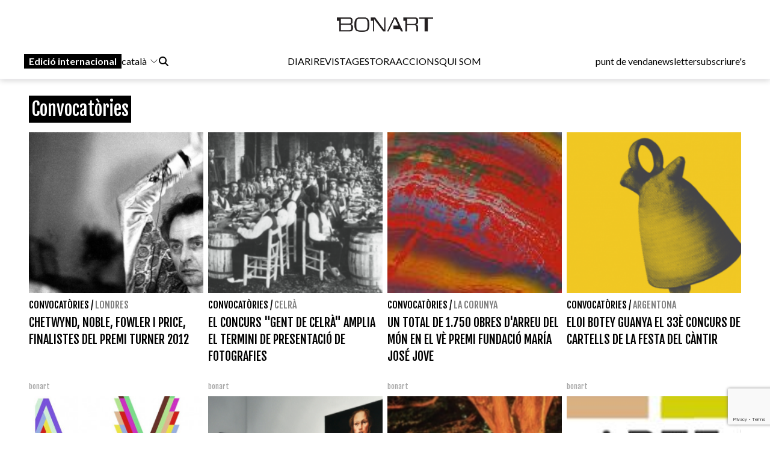

--- FILE ---
content_type: text/html; charset=UTF-8
request_url: https://www.bonart.cat/ca/c/26/convocatories?page=86
body_size: 13767
content:
<!DOCTYPE html>
<html lang="ca">
<head>
    <meta charset="utf-8">
    <meta name="viewport" content="width=device-width, initial-scale=1">
    <meta name="lang" content="ca"/>
	<meta http-equiv="Content-Language" content="ca"/>
    <meta name="csrf-token" content="COunearp3Q82rxRAgtXB7Zu1fOkKfaExHN8P1DiX">

     <meta name="robots" content="index,follow" /> 
    <title> Convocatòries - Bonart </title>
    <meta name="description" content="" />
    <link rel="sitemap" href="https://www.bonart.cat/sitemap.xml" />
	<meta name="generator" content="dgironella.dev">
	<meta name="rating" content="General" />
	<meta name="distributor" content="Global" />
    <link rel="canonical" href="https://www.bonart.cat/ca/c/26/convocatories" />
    <meta property="fb:app_id" content="113491498992913" />
	<meta property="og:url" content="https://www.bonart.cat/ca/c/26/convocatories" />
	<meta property="og:locale" content="" />
	<meta property="og:type" content="article" />
	<meta property="og:title" content="Convocatòries - Bonart" />
	<meta property="og:image" content="" />
    <meta property="og:image:alt" content="" />
	<meta property="og:description" content="" />
	<meta property="og:site_name" content="bonart.cat" />
    <meta property="article:publisher" content="https://www.facebook.com/BonartCultural" />
    <link rel="apple-touch-icon" sizes="57x57" href="https://www.bonart.cat/img/icons/apple-icon-57x57.png">
    <link rel="apple-touch-icon" sizes="60x60" href="https://www.bonart.cat/img/icons/apple-icon-60x60.png">
    <link rel="apple-touch-icon" sizes="72x72" href="https://www.bonart.cat/img/icons/apple-icon-72x72.png">
    <link rel="apple-touch-icon" sizes="76x76" href="https://www.bonart.cat/img/icons/apple-icon-76x76.png">
    <link rel="apple-touch-icon" sizes="114x114" href="https://www.bonart.cat/img/icons/apple-icon-114x114.png">
    <link rel="apple-touch-icon" sizes="120x120" href="https://www.bonart.cat/img/icons/apple-icon-120x120.png">
    <link rel="apple-touch-icon" sizes="144x144" href="https://www.bonart.cat/img/icons/apple-icon-144x144.png">
    <link rel="apple-touch-icon" sizes="152x152" href="https://www.bonart.cat/img/icons/apple-icon-152x152.png">
    <link rel="apple-touch-icon" sizes="180x180" href="https://www.bonart.cat/img/icons/apple-icon-180x180.png">
    <link rel="icon" type="image/png" sizes="192x192"  href="https://www.bonart.cat/img/icons/android-icon-192x192.png">
    <link rel="icon" type="image/png" sizes="32x32" href="https://www.bonart.cat/img/icons/favicon-32x32.png">
    <link rel="icon" type="image/png" sizes="96x96" href="https://www.bonart.cat/img/icons/favicon-96x96.png">
    <link rel="icon" type="image/png" sizes="16x16" href="https://www.bonart.cat/img/icons/favicon-16x16.png">
    <link rel="manifest" href="https://www.bonart.cat/manifest.json">
    <meta name="msapplication-TileColor" content="#ffffff">
    <meta name="msapplication-TileImage" content="https://www.bonart.cat/img/icons/ms-icon-144x144.png">
    <meta name="theme-color" content="#ffffff">
            <link rel="alternate" hreflang="ca" href="https://www.bonart.cat/ca/c/26/convocatories" />
        <link rel="alternate" hreflang="es" href="https://www.bonart.cat/es/c/26/convocatorias" />
        <link rel="alternate" hreflang="fr" href="https://www.bonart.cat/fr/c/26/appels" />
        <link rel="alternate" hreflang="en" href="https://www.bonart.cat/en/c/26/calls" />
        <link rel="alternate" hreflang="x-default" href="https://www.bonart.cat/ca/c/26/convocatories" />
    <link rel="stylesheet" href="/css/app.css?rand=1808" defer>
<script src="https://kit.fontawesome.com/a2fd9fe206.js" crossorigin="anonymous"></script>
    <script defer src="https://cdn.jsdelivr.net/npm/@alpinejs/focus@3.x.x/dist/cdn.min.js"></script>
    <script defer src="https://cdn.jsdelivr.net/npm/alpinejs@3.x.x/dist/cdn.min.js"></script>
    <script src="https://www.bonart.cat/js/app.js" defer></script>
    <script src="https://www.bonart.cat/js/gtag.js" defer></script>
    <link rel="preconnect" href="https://fonts.gstatic.com">
    <link href="https://fonts.googleapis.com/css2?family=Fjalla+One&display=swap" rel="stylesheet">
    <link href="https://fonts.googleapis.com/css2?family=Fjalla+One&family=Lato:wght@300;400;700&display=swap" rel="stylesheet">
    <!-- Global site tag (gtag.js) - Google Analytics -->
    <script async src="https://www.googletagmanager.com/gtag/js?id=G-D6ENCHC70V"></script>
    <script src="https://www.google.com/recaptcha/enterprise.js?render=6LfpzqspAAAAANVvKOUa_nZPP4XT5rGs37tQD-pR"></script>
    <script>
    window.dataLayer = window.dataLayer || [];
    function gtag(){dataLayer.push(arguments);}
    gtag('js', new Date());
    gtag('config', 'G-D6ENCHC70V');
    </script>
    <style >[wire\:loading], [wire\:loading\.delay], [wire\:loading\.inline-block], [wire\:loading\.inline], [wire\:loading\.block], [wire\:loading\.flex], [wire\:loading\.table], [wire\:loading\.grid], [wire\:loading\.inline-flex] {display: none;}[wire\:loading\.delay\.shortest], [wire\:loading\.delay\.shorter], [wire\:loading\.delay\.short], [wire\:loading\.delay\.long], [wire\:loading\.delay\.longer], [wire\:loading\.delay\.longest] {display:none;}[wire\:offline] {display: none;}[wire\:dirty]:not(textarea):not(input):not(select) {display: none;}input:-webkit-autofill, select:-webkit-autofill, textarea:-webkit-autofill {animation-duration: 50000s;animation-name: livewireautofill;}@keyframes livewireautofill { from {} }</style>
</head>
<body class="bg-white min-h-screen font-base relative">
<div id="app">
    <div class="flex flex-col">
        <div class="mb-2 md:mb-20">
        <div class="w-full bg-white p-2 flex flex-col border-b border-clar fixed shadow-[rgba(15,15,15,0.2)_0px_1px_10px_0px]" style="z-index:10" id="submenu">
            <div class="w-full lg:mida lg:m-auto">
                <header x-data="{ mobileMenuOpen : false }" class="flex flex-col w-full">
    <div class="flex flex-row items-center w-full justify-between gap-2 relative h-[45px] md:h-12">
        <button x-on:click="mobileMenuOpen = !mobileMenuOpen" class="w-8 h-8 bg-white text-black block md:hidden" aria-label="Options">
            <i class="fa-light fa-bars w-6 h-6"></i>
        </button>
        <div class="relative z-20 flex items-center gap-2 md:hidden">
                                                <a href="https://www.bonart.cat/internacional/es" class="px-2 py-0.5 bg-black text-white font-semibold transition-colors duration-200 hover:bg-gray-800 focus:outline-none"><span class="hidden md:inline">Edició </span>internacional</a>
                    <div class="relative" x-data="{idiomes:false}">
                        <button x-on:click="idiomes = !idiomes" type="button" class="flex flex-row items-center">
                             català                             <svg xmlns="http://www.w3.org/2000/svg" fill="none" viewBox="0 0 24 24" stroke-width="1.5" stroke="currentColor" class="w-4 h-4 ml-1">
                            <path stroke-linecap="round" stroke-linejoin="round" d="M19.5 8.25l-7.5 7.5-7.5-7.5" />
                            </svg>
                        </button>
                        <div class="flex flex-col gap-3 items-baseline mt-2 absolute bg-white p-5 rounded-lg shadow-lg" x-show="idiomes" @click.away="idiomes = false" style="z-index:9999; display: none;" x-transition>
                            <a href="https://www.bonart.cat/ca/c/26/convocatories" class="hover:bg-gray-100 w-full px-2 py-1 rounded transition-colors duration-200">Català</a>
                            <a href="https://www.bonart.cat/es/c/26/convocatorias" class="hover:bg-gray-100 w-full px-2 py-1 rounded transition-colors duration-200">Espanyol</a>
                            <a href="https://www.bonart.cat/fr/c/26/appels" class="hover:bg-gray-100 w-full px-2 py-1 rounded transition-colors duration-200">Francès</a>
                            <a href="https://www.bonart.cat/en/c/26/calls" class="hover:bg-gray-100 w-full px-2 py-1 rounded transition-colors duration-200">English</a>
                            <a href="https://www.bonart.cat/eu/c/26/deiak" class="hover:bg-gray-100 w-full px-2 py-1 rounded transition-colors duration-200">Euskera</a>
                            <a href="https://www.bonart.cat/pt/c/26/chamadas" class="hover:bg-gray-100 w-full px-2 py-1 rounded transition-colors duration-200">Portuguès</a>
                        </div>
                    </div>
                                    </div>
        <div class="flex grow items-center justify-end md:justify-center h-full md:h-12 p-0 md:relative">
            <a href="https://www.bonart.cat/ca" class="translate-x-0 md:absolute md:left-1/2 md:-translate-x-1/2 text-center"><img src="https://www.bonart.cat/img/noulogo.png" alt="Bonart" id="logo"/>
                        </a>
        </div>
        <a href="https://www.bonart.cat/ca/punts_de_venda" class="hidden hover:text-gray-600 transition-colors duration-200"><h3>punt de venda</h3></a>
        <a href="https://www.bonart.cat/ca/newsletter" class="hidden hover:text-gray-600 transition-colors duration-200"><h3>newsletter</h3></a>
        <a href="https://www.bonart.cat/ca/subscriures" class="hidden hover:text-gray-600 transition-colors duration-200"><h3>subscriure's</h3></a>
                <nav class="absolute top-12 md:top-32 flex-col font-semibold bg-white shadow-md rounded-lg p-4" :class="{ 'flex' : mobileMenuOpen , 'hidden' : !mobileMenuOpen}" style="z-index:50">
            <!-- Menú mòbil -->
            <div class="flex flex-col gap-2 mt-4 md:hidden">
                <div>
                    <h3 class="text-gray-600">DIARI</h3>
                    <div class="pl-4 flex flex-col gap-1">
                        <a href="https://www.bonart.cat/ca" class="hover:text-gray-600 transition-colors duration-200"><h3>Portada</h3></a>
                                                                                                                                                                <a href="https://www.bonart.cat/ca/c/4/exposicions" class="hover:text-gray-600 transition-colors duration-200"><h3>Exposicions</h3></a>
                                                                                                                                                                                                                                                                                                                                                                                                                                                                                                                                                                                                                                                                                                                                                                                                                                                                                                                                                                                                                                                                                                                                                                                                                                                                                                                                                                                                                                                                                                                                                                                                                                                                                                                                                                                                                                        <a href="https://www.bonart.cat/ca/c/5/inauguracions" class="hover:text-gray-600 transition-colors duration-200"><h3>Notícies</h3></a>
                                                                                                                                                                                                                                                                                                                                                                                                                                                                                                                                                                                                                                                                                                                                                                                                                                                                                                                    <a href="https://www.bonart.cat/ca/c/432/opinio" class="hover:text-gray-600 transition-colors duration-200"><h3>Opinió</h3></a>
                                                                                                                                                                                                                                                                                                                                                                                                                                                                                                                                                                                                                                                                                                                                                                                                                                                                                                                                                                                                                                                                                                                                <a href="https://www.bonart.cat/ca/c/26/convocatories" class="hover:text-gray-600 transition-colors duration-200"><h3>Convocatòries</h3></a>
                                                                                                                                                                                                                                                                                    </div>
                </div>
                <a href="https://www.bonart.cat/ca/revista" class="hover:text-gray-600 transition-colors duration-200"><h3>REVISTA</h3></a>

                <div>
                    <h3 class="text-gray-600">GESTORA</h3>
                    <div class="pl-4 flex flex-col gap-1">
                        <a href="https://www.bonart.cat/ca/gestora/consultora" class="hover:text-gray-600 transition-colors duration-200"><h3>CONSULTORA</h3></a>
                        <a href="https://www.bonart.cat/ca/gestora/editora" class="hover:text-gray-600 transition-colors duration-200"><h3>EDITORA</h3></a>
                        <a href="https://www.bonart.cat/ca/gestora/productora" class="hover:text-gray-600 transition-colors duration-200"><h3>PRODUCTORA</h3></a>
                    </div>
                </div>
                <a href="https://www.bonart.cat/ca/esdeveniments" class="hover:text-gray-600 transition-colors duration-200"><h3>ACCIONS</h3></a>
                <a href="https://www.bonart.cat/ca/g/2/qui-som" class="hover:text-gray-600 transition-colors duration-200"><h3>QUI SOM</h3></a>
                <hr>
                <a href="https://www.bonart.cat/ca/punts_de_venda" class="hover:text-gray-600 transition-colors duration-200"><h3>punt de venda</h3></a>
                <a href="https://www.bonart.cat/ca/newsletter" class="hover:text-gray-600 transition-colors duration-200"><h3>newsletter</h3></a>
                <a href="https://www.bonart.cat/ca/subscriures" class="hover:text-gray-600 transition-colors duration-200"><h3>subscriure's</h3></a>
            </div>
        </nav>
    </div>

    <!-- Menú desktop -->
    <div class="w-full hidden md:flex flex-row justify-between items-center gap-4 mt-6" id="submenusub">
        <!-- Elements esquerra: Edició internacional, idiomes i cercador -->
        <div class="flex items-center gap-4">
            <div class="z-20 flex items-center gap-2">
                                                            <a href="https://www.bonart.cat/internacional/es" class="px-2 py-0.5 bg-black text-white font-semibold transition-colors duration-200 hover:bg-gray-800 focus:outline-none">Edició internacional</a>
                        <div style="z-index:30;" x-data="{idiomesDesk:false}">
                            <button x-on:click="idiomesDesk = !idiomesDesk" type="button" class="flex flex-row items-center">
                                 català                                 <svg xmlns="http://www.w3.org/2000/svg" fill="none" viewBox="0 0 24 24" stroke-width="1.5" stroke="currentColor" class="w-4 h-4 ml-1">
                                <path stroke-linecap="round" stroke-linejoin="round" d="M19.5 8.25l-7.5 7.5-7.5-7.5" />
                                </svg>
                            </button>
                            <div class="flex flex-col gap-3 items-baseline mt-2 absolute p-5 rounded-lg shadow-lg bg-white" x-show="idiomesDesk" @click.away="idiomesDesk = false" style="z-index:30;" x-transition>
                                <a href="https://www.bonart.cat/ca/c/26/convocatories" class="hover:bg-gray-100 w-full px-2 py-1 rounded transition-colors duration-200">Català</a>
                                <a href="https://www.bonart.cat/es/c/26/convocatorias" class="hover:bg-gray-100 w-full px-2 py-1 rounded transition-colors duration-200">Espanyol</a>
                                <a href="https://www.bonart.cat/fr/c/26/appels" class="hover:bg-gray-100 w-full px-2 py-1 rounded transition-colors duration-200">Francès</a>
                                <a href="https://www.bonart.cat/en/c/26/calls" class="hover:bg-gray-100 w-full px-2 py-1 rounded transition-colors duration-200">English</a>
                                <a href="https://www.bonart.cat/eu/c/26/deiak" class="hover:bg-gray-100 w-full px-2 py-1 rounded transition-colors duration-200">Euskera</a>
                                <a href="https://www.bonart.cat/pt/c/26/chamadas" class="hover:bg-gray-100 w-full px-2 py-1 rounded transition-colors duration-200">Portuguès</a>
                            </div>
                        </div>
                                                </div>
            <div x-data="{showSearch:false}" @click.away="showSearch = false">
                <form action="https://www.bonart.cat/ca/s" data-turbo="false">
                    <input type="hidden" name="_token" value="COunearp3Q82rxRAgtXB7Zu1fOkKfaExHN8P1DiX">                    <a href="javascript:void(0)" x-on:click="showSearch = !showSearch" class="mr-2" ><i class="fa fa-search"></i></a>
                    <input class="px-2 py-1 border border-black rounded-md focus:outline-none mr-2" type="text" name="q" x-show="showSearch">
                </form>
            </div>

        </div>
        <!-- Menú de navegació central -->
        <div class="flex flex-row gap-4">
        <div x-data="{diariOpen: false}" style="z-index:30">
            <button x-on:click="diariOpen = !diariOpen" class="flex items-center hover:text-gray-600 transition-colors duration-200">
                <h3>DIARI</h3>
            </button>
            <div x-show="diariOpen" @click.away="diariOpen = false" class="absolute bg-white shadow-lg rounded-lg p-1 flex flex-col gap-1" style="z-index:30">
                <a href="https://www.bonart.cat/ca" class="hover:text-gray-600 transition-colors duration-200"><h3>Portada</h3></a>
                                                                                                                                                        <a href="https://www.bonart.cat/ca/c/4/exposicions" class="hover:text-gray-600 transition-colors duration-200"><h3>Exposicions</h3></a>
                                                                                                                                                                                                                                                                                                                                                                                                                                                                                                                                                                                                                                                                                                                                                                                                                                                                                                                                                                                                                                                                                                                                                                                                                                                                                                                                                                                                                                                                                                                                                                                                                                                                                                                                                                                                                                        <a href="https://www.bonart.cat/ca/c/5/inauguracions" class="hover:text-gray-600 transition-colors duration-200"><h3>Notícies</h3></a>
                                                                                                                                                                                                                                                                                                                                                                                                                                                                                                                                                                                                                                                                                                                                                                                                                                                                                                                    <a href="https://www.bonart.cat/ca/c/432/opinio" class="hover:text-gray-600 transition-colors duration-200"><h3>Opinió</h3></a>
                                                                                                                                                                                                                                                                                                                                                                                                                                                                                                                                                                                                                                                                                                                                                                                                                                                                                                                                                                                                                                                                                                                                <a href="https://www.bonart.cat/ca/c/26/convocatories" class="hover:text-gray-600 transition-colors duration-200"><h3>Convocatòries</h3></a>
                                                                                                                                                                                                                                                                            </div>
        </div>
        <a href="https://www.bonart.cat/ca/revista" class="hover:text-gray-600 transition-colors duration-200"><h3>REVISTA</h3></a>
        <div x-data="{gestoraOpen: false}" style="z-index:30">
            <button x-on:click="gestoraOpen = !gestoraOpen" class="flex items-center hover:text-gray-600 transition-colors duration-200">
                <h3>GESTORA</h3>
            </button>
            <div x-show="gestoraOpen" @click.away="gestoraOpen = false" class="absolute bg-white shadow-lg rounded-lg p-1 flex flex-col gap-1" style="z-index:30">
                <a href="https://www.bonart.cat/ca/gestora/consultora" class="hover:bg-gray-100 px-2 py-1 rounded transition-colors duration-200"><h3>CONSULTORA</h3></a>
                <a href="https://www.bonart.cat/ca/gestora/editora" class="hover:bg-gray-100 px-2 py-1 rounded transition-colors duration-200"><h3>EDITORA</h3></a>
                <a href="https://www.bonart.cat/ca/gestora/productora" class="hover:bg-gray-100 px-2 py-1 rounded transition-colors duration-200"><h3>PRODUCTORA</h3></a>
            </div>
        </div>
        <a href="https://www.bonart.cat/ca/esdeveniments" class="hover:text-gray-600 transition-colors duration-200"><h3>ACCIONS</h3></a>
        <a href="https://www.bonart.cat/ca/g/2/qui-som" class="hover:text-gray-600 transition-colors duration-200"><h3>QUI SOM</h3></a>
        </div>
        <!-- Elements dreta: Punt de venda, newsletter i subscriure's -->
        <div class="flex items-center gap-4">
            <a href="https://www.bonart.cat/ca/punts_de_venda" class="hover:text-gray-600 transition-colors duration-200"><h3>punt de venda</h3></a>
            <a href="https://www.bonart.cat/ca/newsletter" class="hover:text-gray-600 transition-colors duration-200"><h3>newsletter</h3></a>
            <a href="https://www.bonart.cat/ca/subscriures" class="hover:text-gray-600 transition-colors duration-200"><h3>subscriure's</h3></a>
        </div>
    </div>
</header>
            </div>
        </div>
        </div>
        <div class="w-full lg:mida lg:m-auto">
            <div class="p-2 pt-16">
                                <h1 class="text-white text-3xl font-faja mt-5 px-1 mb-5"><span class="bg-black py-1 fons-black-full">Convocatòries</span></h1>
       
        
                <div class="grid grid-cols-2 md:grid-cols-4 gap-2">
                        <div class="col-span-1">
                <div class="flex flex-col">
    <div class="square w-full">
        <picture class="bg-gris">
                        <a href="https://www.bonart.cat/ca/n/35630/chetwynd-noble-fowler-i-price-finalistes-del-premi-turner-2012">
            <img class="top-0 left-0 object-cover absolute  h-full w-full" alt="Chetwynd, Noble, Fowler i Price, finalistes del premi Turner 2012"  loading="lazy" srcset="https://www.bonart.cat/storage/media/69020/responsive-images/Luke-Fowler-Turner-Prize-1___media_library_original_506_352.png 506w, https://www.bonart.cat/storage/media/69020/responsive-images/Luke-Fowler-Turner-Prize-1___media_library_original_423_294.png 423w, https://www.bonart.cat/storage/media/69020/responsive-images/Luke-Fowler-Turner-Prize-1___media_library_original_354_246.png 354w, https://www.bonart.cat/storage/media/69020/responsive-images/Luke-Fowler-Turner-Prize-1___media_library_original_296_205.png 296w, https://www.bonart.cat/storage/media/69020/responsive-images/Luke-Fowler-Turner-Prize-1___media_library_original_247_171.png 247w, https://www.bonart.cat/storage/media/69020/responsive-images/Luke-Fowler-Turner-Prize-1___media_library_original_207_144.png 207w, https://www.bonart.cat/storage/media/69020/responsive-images/Luke-Fowler-Turner-Prize-1___media_library_original_173_120.png 173w, https://www.bonart.cat/storage/media/69020/responsive-images/Luke-Fowler-Turner-Prize-1___media_library_original_145_100.png 145w, https://www.bonart.cat/storage/media/69020/responsive-images/Luke-Fowler-Turner-Prize-1___media_library_original_121_84.png 121w, [data-uri] 32w" onload="window.requestAnimationFrame(function(){if(!(size=getBoundingClientRect().width))return;onload=null;sizes=Math.ceil(size/window.innerWidth*100)+'vw';});" sizes="1px" src="https://www.bonart.cat/storage/media/69020/Luke-Fowler-Turner-Prize-1.png" width="506" height="352">

                        </a>
                    </picture>
    </div>
    <div class="text-black font-faja mt-2">
                        <a class="uppercase" href="https://www.bonart.cat/ca/c/26/convocatories">Convocatòries</a>                        / <a class="uppercase opacity-50" href="https://www.bonart.cat/ca/c/33/londres">Londres</a>            </div>
    <div class="text-black text-xl font-faja mt-1 h-28 overflow-hidden block"><a href="https://www.bonart.cat/ca/n/35630/chetwynd-noble-fowler-i-price-finalistes-del-premi-turner-2012">CHETWYND, NOBLE, FOWLER I PRICE, FINALISTES DEL PREMI TURNER 2012</a></div>
    <div class="text-dark text-xs font-faja h-4 overflow-hidden block">
          bonart </div>
    
</div>            </div>
                        <div class="col-span-1">
                <div class="flex flex-col">
    <div class="square w-full">
        <picture class="bg-gris">
                        <a href="https://www.bonart.cat/ca/n/35738/el-concurs-gent-de-celra-amplia-el-termini-de-presentacio-de-fotografies">
            <img class="top-0 left-0 object-cover absolute  h-full w-full" alt="El concurs \"Gent de Celrà\" amplia el termini de presentació de fotografies"  loading="lazy" srcset="https://www.bonart.cat/storage/media/69127/responsive-images/gnt-celr%C3%A0-concurs-fotografia___media_library_original_557_354.png 557w, https://www.bonart.cat/storage/media/69127/responsive-images/gnt-celr%C3%A0-concurs-fotografia___media_library_original_466_296.png 466w, https://www.bonart.cat/storage/media/69127/responsive-images/gnt-celr%C3%A0-concurs-fotografia___media_library_original_389_247.png 389w, https://www.bonart.cat/storage/media/69127/responsive-images/gnt-celr%C3%A0-concurs-fotografia___media_library_original_326_207.png 326w, https://www.bonart.cat/storage/media/69127/responsive-images/gnt-celr%C3%A0-concurs-fotografia___media_library_original_272_172.png 272w, https://www.bonart.cat/storage/media/69127/responsive-images/gnt-celr%C3%A0-concurs-fotografia___media_library_original_228_144.png 228w, https://www.bonart.cat/storage/media/69127/responsive-images/gnt-celr%C3%A0-concurs-fotografia___media_library_original_191_121.png 191w, https://www.bonart.cat/storage/media/69127/responsive-images/gnt-celr%C3%A0-concurs-fotografia___media_library_original_159_101.png 159w, https://www.bonart.cat/storage/media/69127/responsive-images/gnt-celr%C3%A0-concurs-fotografia___media_library_original_133_84.png 133w, https://www.bonart.cat/storage/media/69127/responsive-images/gnt-celr%C3%A0-concurs-fotografia___media_library_original_111_70.png 111w, [data-uri] 32w" onload="window.requestAnimationFrame(function(){if(!(size=getBoundingClientRect().width))return;onload=null;sizes=Math.ceil(size/window.innerWidth*100)+'vw';});" sizes="1px" src="https://www.bonart.cat/storage/media/69127/gnt-celrà-concurs-fotografia.png" width="557" height="354">

                        </a>
                    </picture>
    </div>
    <div class="text-black font-faja mt-2">
                        <a class="uppercase" href="https://www.bonart.cat/ca/c/26/convocatories">Convocatòries</a>                        / <a class="uppercase opacity-50" href="https://www.bonart.cat/ca/c/247/celra">Celrà</a>            </div>
    <div class="text-black text-xl font-faja mt-1 h-28 overflow-hidden block"><a href="https://www.bonart.cat/ca/n/35738/el-concurs-gent-de-celra-amplia-el-termini-de-presentacio-de-fotografies">EL CONCURS "GENT DE CELRÀ" AMPLIA EL TERMINI DE PRESENTACIÓ DE FOTOGRAFIES</a></div>
    <div class="text-dark text-xs font-faja h-4 overflow-hidden block">
          bonart </div>
    
</div>            </div>
                        <div class="col-span-1">
                <div class="flex flex-col">
    <div class="square w-full">
        <picture class="bg-gris">
                        <a href="https://www.bonart.cat/ca/n/35787/un-total-de-1-750-obres-darreu-del-mon-participen-en-el-ve-premi-fundacio-maria-jose-jove">
            <img class="top-0 left-0 object-cover absolute  h-full w-full" alt="Un total de 1.750 obres d\'arreu del món en el Vè Premi Fundació María José Jove"  loading="lazy" srcset="https://www.bonart.cat/storage/media/69173/responsive-images/Fundacio-Maria-Jos%C3%A9-Arts-Pl%C3%A0stics-1___media_library_original_193_119.png 193w, https://www.bonart.cat/storage/media/69173/responsive-images/Fundacio-Maria-Jos%C3%A9-Arts-Pl%C3%A0stics-1___media_library_original_161_99.png 161w, https://www.bonart.cat/storage/media/69173/responsive-images/Fundacio-Maria-Jos%C3%A9-Arts-Pl%C3%A0stics-1___media_library_original_135_83.png 135w, https://www.bonart.cat/storage/media/69173/responsive-images/Fundacio-Maria-Jos%C3%A9-Arts-Pl%C3%A0stics-1___media_library_original_113_69.png 113w, https://www.bonart.cat/storage/media/69173/responsive-images/Fundacio-Maria-Jos%C3%A9-Arts-Pl%C3%A0stics-1___media_library_original_94_57.png 94w, [data-uri] 32w" onload="window.requestAnimationFrame(function(){if(!(size=getBoundingClientRect().width))return;onload=null;sizes=Math.ceil(size/window.innerWidth*100)+'vw';});" sizes="1px" src="https://www.bonart.cat/storage/media/69173/Fundacio-Maria-José-Arts-Plàstics-1.png" width="193" height="119">

                        </a>
                    </picture>
    </div>
    <div class="text-black font-faja mt-2">
                        <a class="uppercase" href="https://www.bonart.cat/ca/c/26/convocatories">Convocatòries</a>                        / <a class="uppercase opacity-50" href="https://www.bonart.cat/ca/c/148/la-corunya">La Corunya</a>            </div>
    <div class="text-black text-xl font-faja mt-1 h-28 overflow-hidden block"><a href="https://www.bonart.cat/ca/n/35787/un-total-de-1-750-obres-darreu-del-mon-participen-en-el-ve-premi-fundacio-maria-jose-jove">UN TOTAL DE 1.750 OBRES D'ARREU DEL MÓN EN EL VÈ PREMI FUNDACIÓ MARÍA JOSÉ JOVE</a></div>
    <div class="text-dark text-xs font-faja h-4 overflow-hidden block">
          bonart </div>
    
</div>            </div>
                        <div class="col-span-1">
                <div class="flex flex-col">
    <div class="square w-full">
        <picture class="bg-gris">
                        <a href="https://www.bonart.cat/ca/n/35803/eloi-botey-guanya-el-33e-concurs-de-cartells-de-la-festa-del-cantir">
            <img class="top-0 left-0 object-cover absolute  h-full w-full" alt="Eloi Botey guanya el 33è Concurs de cartells de la Festa del Càntir"  loading="lazy" srcset="https://www.bonart.cat/storage/media/69189/responsive-images/Botey-Cantir-Argentona-1___media_library_original_606_493.png 606w, https://www.bonart.cat/storage/media/69189/responsive-images/Botey-Cantir-Argentona-1___media_library_original_507_412.png 507w, https://www.bonart.cat/storage/media/69189/responsive-images/Botey-Cantir-Argentona-1___media_library_original_424_344.png 424w, https://www.bonart.cat/storage/media/69189/responsive-images/Botey-Cantir-Argentona-1___media_library_original_354_287.png 354w, https://www.bonart.cat/storage/media/69189/responsive-images/Botey-Cantir-Argentona-1___media_library_original_296_240.png 296w, https://www.bonart.cat/storage/media/69189/responsive-images/Botey-Cantir-Argentona-1___media_library_original_248_201.png 248w, https://www.bonart.cat/storage/media/69189/responsive-images/Botey-Cantir-Argentona-1___media_library_original_207_168.png 207w, https://www.bonart.cat/storage/media/69189/responsive-images/Botey-Cantir-Argentona-1___media_library_original_173_140.png 173w, https://www.bonart.cat/storage/media/69189/responsive-images/Botey-Cantir-Argentona-1___media_library_original_145_117.png 145w, [data-uri] 32w" onload="window.requestAnimationFrame(function(){if(!(size=getBoundingClientRect().width))return;onload=null;sizes=Math.ceil(size/window.innerWidth*100)+'vw';});" sizes="1px" src="https://www.bonart.cat/storage/media/69189/Botey-Cantir-Argentona-1.png" width="606" height="493">

                        </a>
                    </picture>
    </div>
    <div class="text-black font-faja mt-2">
                        <a class="uppercase" href="https://www.bonart.cat/ca/c/26/convocatories">Convocatòries</a>                        / <a class="uppercase opacity-50" href="https://www.bonart.cat/ca/c/160/argentona">Argentona</a>            </div>
    <div class="text-black text-xl font-faja mt-1 h-28 overflow-hidden block"><a href="https://www.bonart.cat/ca/n/35803/eloi-botey-guanya-el-33e-concurs-de-cartells-de-la-festa-del-cantir">ELOI BOTEY GUANYA EL 33È CONCURS DE CARTELLS DE LA FESTA DEL CÀNTIR</a></div>
    <div class="text-dark text-xs font-faja h-4 overflow-hidden block">
          bonart </div>
    
</div>            </div>
                        <div class="col-span-1">
                <div class="flex flex-col">
    <div class="square w-full">
        <picture class="bg-gris">
                        <a href="https://www.bonart.cat/ca/n/35869/convocatoria-premis-artfad-dart-i-dartesania-contemporania">
            <img class="top-0 left-0 object-cover absolute  h-full w-full" alt="Convocatòria Premis ARTFAD d’art i d’artesania contemporània"  loading="lazy" srcset="https://www.bonart.cat/storage/media/69254/responsive-images/image001___media_library_original_641_865.jpg 641w, https://www.bonart.cat/storage/media/69254/responsive-images/image001___media_library_original_536_723.jpg 536w, https://www.bonart.cat/storage/media/69254/responsive-images/image001___media_library_original_448_604.jpg 448w, https://www.bonart.cat/storage/media/69254/responsive-images/image001___media_library_original_375_506.jpg 375w, https://www.bonart.cat/storage/media/69254/responsive-images/image001___media_library_original_314_423.jpg 314w, https://www.bonart.cat/storage/media/69254/responsive-images/image001___media_library_original_262_353.jpg 262w, https://www.bonart.cat/storage/media/69254/responsive-images/image001___media_library_original_219_295.jpg 219w, [data-uri] 32w" onload="window.requestAnimationFrame(function(){if(!(size=getBoundingClientRect().width))return;onload=null;sizes=Math.ceil(size/window.innerWidth*100)+'vw';});" sizes="1px" src="https://www.bonart.cat/storage/media/69254/image001.jpg" width="641" height="865">

                        </a>
                    </picture>
    </div>
    <div class="text-black font-faja mt-2">
                        <a class="uppercase" href="https://www.bonart.cat/ca/c/26/convocatories">Convocatòries</a>                        / <a class="uppercase opacity-50" href="https://www.bonart.cat/ca/c/6/barcelona">Barcelona</a>            </div>
    <div class="text-black text-xl font-faja mt-1 h-28 overflow-hidden block"><a href="https://www.bonart.cat/ca/n/35869/convocatoria-premis-artfad-dart-i-dartesania-contemporania">CONVOCATÒRIA PREMIS ARTFAD D’ART I D’ARTESANIA CONTEMPORÀNIA</a></div>
    <div class="text-dark text-xs font-faja h-4 overflow-hidden block">
          bonart </div>
    
</div>            </div>
                        <div class="col-span-1">
                <div class="flex flex-col">
    <div class="square w-full">
        <picture class="bg-gris">
                        <a href="https://www.bonart.cat/ca/n/35880/kepa-garraza-guanya-el-premi-de-pintura-internacional-guasch-coranty">
            <img class="top-0 left-0 object-cover absolute  h-full w-full" alt="Kepa Garraza guanya el Premi de Pintura Internacional Guasch Coranty"  loading="lazy" srcset="https://www.bonart.cat/storage/media/69265/responsive-images/Kepa-Garraza-Acci%C3%B3-de-asalto-1___media_library_original_911_620.png 911w, https://www.bonart.cat/storage/media/69265/responsive-images/Kepa-Garraza-Acci%C3%B3-de-asalto-1___media_library_original_762_518.png 762w, https://www.bonart.cat/storage/media/69265/responsive-images/Kepa-Garraza-Acci%C3%B3-de-asalto-1___media_library_original_637_433.png 637w, https://www.bonart.cat/storage/media/69265/responsive-images/Kepa-Garraza-Acci%C3%B3-de-asalto-1___media_library_original_533_362.png 533w, https://www.bonart.cat/storage/media/69265/responsive-images/Kepa-Garraza-Acci%C3%B3-de-asalto-1___media_library_original_446_303.png 446w, https://www.bonart.cat/storage/media/69265/responsive-images/Kepa-Garraza-Acci%C3%B3-de-asalto-1___media_library_original_373_253.png 373w, https://www.bonart.cat/storage/media/69265/responsive-images/Kepa-Garraza-Acci%C3%B3-de-asalto-1___media_library_original_312_212.png 312w, https://www.bonart.cat/storage/media/69265/responsive-images/Kepa-Garraza-Acci%C3%B3-de-asalto-1___media_library_original_261_177.png 261w, https://www.bonart.cat/storage/media/69265/responsive-images/Kepa-Garraza-Acci%C3%B3-de-asalto-1___media_library_original_218_148.png 218w, https://www.bonart.cat/storage/media/69265/responsive-images/Kepa-Garraza-Acci%C3%B3-de-asalto-1___media_library_original_183_124.png 183w, https://www.bonart.cat/storage/media/69265/responsive-images/Kepa-Garraza-Acci%C3%B3-de-asalto-1___media_library_original_153_104.png 153w, https://www.bonart.cat/storage/media/69265/responsive-images/Kepa-Garraza-Acci%C3%B3-de-asalto-1___media_library_original_128_87.png 128w, https://www.bonart.cat/storage/media/69265/responsive-images/Kepa-Garraza-Acci%C3%B3-de-asalto-1___media_library_original_107_72.png 107w, [data-uri] 32w" onload="window.requestAnimationFrame(function(){if(!(size=getBoundingClientRect().width))return;onload=null;sizes=Math.ceil(size/window.innerWidth*100)+'vw';});" sizes="1px" src="https://www.bonart.cat/storage/media/69265/Kepa-Garraza-Acció-de-asalto-1.png" width="911" height="620">

                        </a>
                    </picture>
    </div>
    <div class="text-black font-faja mt-2">
                        <a class="uppercase" href="https://www.bonart.cat/ca/c/26/convocatories">Convocatòries</a>                        / <a class="uppercase opacity-50" href="https://www.bonart.cat/ca/c/6/barcelona">Barcelona</a>            </div>
    <div class="text-black text-xl font-faja mt-1 h-28 overflow-hidden block"><a href="https://www.bonart.cat/ca/n/35880/kepa-garraza-guanya-el-premi-de-pintura-internacional-guasch-coranty">KEPA GARRAZA GUANYA EL PREMI DE PINTURA INTERNACIONAL GUASCH CORANTY</a></div>
    <div class="text-dark text-xs font-faja h-4 overflow-hidden block">
          bonart </div>
    
</div>            </div>
                        <div class="col-span-1">
                <div class="flex flex-col">
    <div class="square w-full">
        <picture class="bg-gris">
                        <a href="https://www.bonart.cat/ca/n/36129/es-convoca-el-12e-concurs-de-fotografia-ecologica">
            <img class="top-0 left-0 object-cover absolute  h-full w-full" alt="Es convoca el 12è Concurs de fotografia ecològica"  loading="lazy" srcset="https://www.bonart.cat/storage/media/69511/responsive-images/Concurs-fotografia-ecol%C3%B2gica-Platja-dAro-1___media_library_original_299_167.png 299w, https://www.bonart.cat/storage/media/69511/responsive-images/Concurs-fotografia-ecol%C3%B2gica-Platja-dAro-1___media_library_original_250_139.png 250w, https://www.bonart.cat/storage/media/69511/responsive-images/Concurs-fotografia-ecol%C3%B2gica-Platja-dAro-1___media_library_original_209_116.png 209w, https://www.bonart.cat/storage/media/69511/responsive-images/Concurs-fotografia-ecol%C3%B2gica-Platja-dAro-1___media_library_original_175_97.png 175w, https://www.bonart.cat/storage/media/69511/responsive-images/Concurs-fotografia-ecol%C3%B2gica-Platja-dAro-1___media_library_original_146_81.png 146w, https://www.bonart.cat/storage/media/69511/responsive-images/Concurs-fotografia-ecol%C3%B2gica-Platja-dAro-1___media_library_original_122_68.png 122w, https://www.bonart.cat/storage/media/69511/responsive-images/Concurs-fotografia-ecol%C3%B2gica-Platja-dAro-1___media_library_original_102_56.png 102w, [data-uri] 32w" onload="window.requestAnimationFrame(function(){if(!(size=getBoundingClientRect().width))return;onload=null;sizes=Math.ceil(size/window.innerWidth*100)+'vw';});" sizes="1px" src="https://www.bonart.cat/storage/media/69511/Concurs-fotografia-ecològica-Platja-dAro-1.png" width="299" height="167">

                        </a>
                    </picture>
    </div>
    <div class="text-black font-faja mt-2">
                        <a class="uppercase" href="https://www.bonart.cat/ca/c/26/convocatories">Convocatòries</a>                        / <a class="uppercase opacity-50" href="https://www.bonart.cat/ca/c/20/castell-daro-ubicacio">Castell d'Aro</a>            </div>
    <div class="text-black text-xl font-faja mt-1 h-28 overflow-hidden block"><a href="https://www.bonart.cat/ca/n/36129/es-convoca-el-12e-concurs-de-fotografia-ecologica">ES CONVOCA EL 12È CONCURS DE FOTOGRAFIA ECOLÒGICA</a></div>
    <div class="text-dark text-xs font-faja h-4 overflow-hidden block">
          bonart </div>
    
</div>            </div>
                        <div class="col-span-1">
                <div class="flex flex-col">
    <div class="square w-full">
        <picture class="bg-gris">
                        <a href="https://www.bonart.cat/ca/n/36168/maria-isabel-martinez-cristina-llombart-i-miguel-angel-cejudo-guanyadors-del-concurs-ahir-i-avui">
            <img class="top-0 left-0 object-cover absolute  h-full w-full" alt="Maria Isabel Martínez, Cristina Llombart i Miguel Ángel Cejudo, guanyadors del Concurs Ahir i Avui "  loading="lazy" srcset="https://www.bonart.cat/storage/media/69550/responsive-images/Arte-i-disenyy-1___media_library_original_240_132.png 240w, https://www.bonart.cat/storage/media/69550/responsive-images/Arte-i-disenyy-1___media_library_original_200_110.png 200w, https://www.bonart.cat/storage/media/69550/responsive-images/Arte-i-disenyy-1___media_library_original_168_92.png 168w, [data-uri] 32w" onload="window.requestAnimationFrame(function(){if(!(size=getBoundingClientRect().width))return;onload=null;sizes=Math.ceil(size/window.innerWidth*100)+'vw';});" sizes="1px" src="https://www.bonart.cat/storage/media/69550/Arte-i-disenyy-1.png" width="240" height="132">

                        </a>
                    </picture>
    </div>
    <div class="text-black font-faja mt-2">
                        <a class="uppercase" href="https://www.bonart.cat/ca/c/26/convocatories">Convocatòries</a>                        / <a class="uppercase opacity-50" href="https://www.bonart.cat/ca/c/42/alacant">Alacant</a>            </div>
    <div class="text-black text-xl font-faja mt-1 h-28 overflow-hidden block"><a href="https://www.bonart.cat/ca/n/36168/maria-isabel-martinez-cristina-llombart-i-miguel-angel-cejudo-guanyadors-del-concurs-ahir-i-avui">MARIA ISABEL MARTÍNEZ, CRISTINA LLOMBART I MIGUEL ÁNGEL CEJUDO, GUANYADORS DEL CONCURS AHIR I AVUI </a></div>
    <div class="text-dark text-xs font-faja h-4 overflow-hidden block">
          bonart </div>
    
</div>            </div>
                    </div>
        <div class="my-5">
            <nav role="navigation" aria-label="Pagination Navegació" class="flex items-center justify-between">
        <div class="flex justify-between flex-1 sm:hidden">
                            <a href="https://www.bonart.cat/ca/c/26/convocatories?page=85" class="relative inline-flex items-center px-4 py-2 text-sm font-medium text-gray-700 bg-white border border-gray-300 leading-5 rounded-md hover:text-gray-500 focus:outline-none focus:ring ring-gray-300 focus:border-blue-300 active:bg-gray-100 active:text-gray-700 transition ease-in-out duration-150">
                    <<<
                </a>
            
                            <a href="https://www.bonart.cat/ca/c/26/convocatories?page=87" class="relative inline-flex items-center px-4 py-2 ml-3 text-sm font-medium text-gray-700 bg-white border border-gray-300 leading-5 rounded-md hover:text-gray-500 focus:outline-none focus:ring ring-gray-300 focus:border-blue-300 active:bg-gray-100 active:text-gray-700 transition ease-in-out duration-150">
                    >>>
                </a>
                    </div>

        <div class="hidden sm:flex-1 sm:flex sm:items-center sm:justify-between">
            <div>
                <p class="text-sm text-gray-700 leading-5">
                    Mostrant
                    <span class="font-medium">681</span>
                    a
                    <span class="font-medium">688</span>
                    de
                    <span class="font-medium">729</span>
                    resultats
                </p>
            </div>

            <div>
                <span class="relative z-0 inline-flex shadow-sm rounded-md">
                    
                                            <a href="https://www.bonart.cat/ca/c/26/convocatories?page=85" rel="prev" class="relative inline-flex items-center px-2 py-2 text-sm font-medium text-gray-500 bg-white border border-gray-300 rounded-l-md leading-5 hover:text-gray-400 focus:z-10 focus:outline-none focus:ring ring-gray-300 focus:border-blue-300 active:bg-gray-100 active:text-gray-500 transition ease-in-out duration-150" aria-label="&lt;&lt;&lt;">
                            <svg class="w-5 h-5" fill="currentColor" viewBox="0 0 20 20">
                                <path fill-rule="evenodd" d="M12.707 5.293a1 1 0 010 1.414L9.414 10l3.293 3.293a1 1 0 01-1.414 1.414l-4-4a1 1 0 010-1.414l4-4a1 1 0 011.414 0z" clip-rule="evenodd" />
                            </svg>
                        </a>
                    
                    
                                            
                        
                        
                                                                                                                        <a href="https://www.bonart.cat/ca/c/26/convocatories?page=1" class="relative inline-flex items-center px-4 py-2 -ml-px text-sm font-medium text-gray-700 bg-white border border-gray-300 leading-5 hover:text-gray-500 focus:z-10 focus:outline-none focus:ring ring-gray-300 focus:border-blue-300 active:bg-gray-100 active:text-gray-700 transition ease-in-out duration-150" aria-label="Aneu a la pàgina 1">
                                        1
                                    </a>
                                                                                                                                <a href="https://www.bonart.cat/ca/c/26/convocatories?page=2" class="relative inline-flex items-center px-4 py-2 -ml-px text-sm font-medium text-gray-700 bg-white border border-gray-300 leading-5 hover:text-gray-500 focus:z-10 focus:outline-none focus:ring ring-gray-300 focus:border-blue-300 active:bg-gray-100 active:text-gray-700 transition ease-in-out duration-150" aria-label="Aneu a la pàgina 2">
                                        2
                                    </a>
                                                                                                                                
                                                    <span aria-disabled="true">
                                <span class="relative inline-flex items-center px-4 py-2 -ml-px text-sm font-medium text-gray-700 bg-white border border-gray-300 cursor-default leading-5">...</span>
                            </span>
                        
                        
                                                                    
                        
                        
                                                                                                                        <a href="https://www.bonart.cat/ca/c/26/convocatories?page=83" class="relative inline-flex items-center px-4 py-2 -ml-px text-sm font-medium text-gray-700 bg-white border border-gray-300 leading-5 hover:text-gray-500 focus:z-10 focus:outline-none focus:ring ring-gray-300 focus:border-blue-300 active:bg-gray-100 active:text-gray-700 transition ease-in-out duration-150" aria-label="Aneu a la pàgina 83">
                                        83
                                    </a>
                                                                                                                                <a href="https://www.bonart.cat/ca/c/26/convocatories?page=84" class="relative inline-flex items-center px-4 py-2 -ml-px text-sm font-medium text-gray-700 bg-white border border-gray-300 leading-5 hover:text-gray-500 focus:z-10 focus:outline-none focus:ring ring-gray-300 focus:border-blue-300 active:bg-gray-100 active:text-gray-700 transition ease-in-out duration-150" aria-label="Aneu a la pàgina 84">
                                        84
                                    </a>
                                                                                                                                <a href="https://www.bonart.cat/ca/c/26/convocatories?page=85" class="relative inline-flex items-center px-4 py-2 -ml-px text-sm font-medium text-gray-700 bg-white border border-gray-300 leading-5 hover:text-gray-500 focus:z-10 focus:outline-none focus:ring ring-gray-300 focus:border-blue-300 active:bg-gray-100 active:text-gray-700 transition ease-in-out duration-150" aria-label="Aneu a la pàgina 85">
                                        85
                                    </a>
                                                                                                                                <span aria-current="page">
                                        <span class="relative inline-flex items-center px-4 py-2 -ml-px text-sm font-bold text-white bg-black border border-black cursor-default leading-5">86</span>
                                    </span>
                                                                                                                                <a href="https://www.bonart.cat/ca/c/26/convocatories?page=87" class="relative inline-flex items-center px-4 py-2 -ml-px text-sm font-medium text-gray-700 bg-white border border-gray-300 leading-5 hover:text-gray-500 focus:z-10 focus:outline-none focus:ring ring-gray-300 focus:border-blue-300 active:bg-gray-100 active:text-gray-700 transition ease-in-out duration-150" aria-label="Aneu a la pàgina 87">
                                        87
                                    </a>
                                                                                                                                <a href="https://www.bonart.cat/ca/c/26/convocatories?page=88" class="relative inline-flex items-center px-4 py-2 -ml-px text-sm font-medium text-gray-700 bg-white border border-gray-300 leading-5 hover:text-gray-500 focus:z-10 focus:outline-none focus:ring ring-gray-300 focus:border-blue-300 active:bg-gray-100 active:text-gray-700 transition ease-in-out duration-150" aria-label="Aneu a la pàgina 88">
                                        88
                                    </a>
                                                                                                                                <a href="https://www.bonart.cat/ca/c/26/convocatories?page=89" class="relative inline-flex items-center px-4 py-2 -ml-px text-sm font-medium text-gray-700 bg-white border border-gray-300 leading-5 hover:text-gray-500 focus:z-10 focus:outline-none focus:ring ring-gray-300 focus:border-blue-300 active:bg-gray-100 active:text-gray-700 transition ease-in-out duration-150" aria-label="Aneu a la pàgina 89">
                                        89
                                    </a>
                                                                                                                                <a href="https://www.bonart.cat/ca/c/26/convocatories?page=90" class="relative inline-flex items-center px-4 py-2 -ml-px text-sm font-medium text-gray-700 bg-white border border-gray-300 leading-5 hover:text-gray-500 focus:z-10 focus:outline-none focus:ring ring-gray-300 focus:border-blue-300 active:bg-gray-100 active:text-gray-700 transition ease-in-out duration-150" aria-label="Aneu a la pàgina 90">
                                        90
                                    </a>
                                                                                                                                <a href="https://www.bonart.cat/ca/c/26/convocatories?page=91" class="relative inline-flex items-center px-4 py-2 -ml-px text-sm font-medium text-gray-700 bg-white border border-gray-300 leading-5 hover:text-gray-500 focus:z-10 focus:outline-none focus:ring ring-gray-300 focus:border-blue-300 active:bg-gray-100 active:text-gray-700 transition ease-in-out duration-150" aria-label="Aneu a la pàgina 91">
                                        91
                                    </a>
                                                                                                                                <a href="https://www.bonart.cat/ca/c/26/convocatories?page=92" class="relative inline-flex items-center px-4 py-2 -ml-px text-sm font-medium text-gray-700 bg-white border border-gray-300 leading-5 hover:text-gray-500 focus:z-10 focus:outline-none focus:ring ring-gray-300 focus:border-blue-300 active:bg-gray-100 active:text-gray-700 transition ease-in-out duration-150" aria-label="Aneu a la pàgina 92">
                                        92
                                    </a>
                                                                                                        
                    
                                            <a href="https://www.bonart.cat/ca/c/26/convocatories?page=87" rel="next" class="relative inline-flex items-center px-2 py-2 -ml-px text-sm font-medium text-gray-500 bg-white border border-gray-300 rounded-r-md leading-5 hover:text-gray-400 focus:z-10 focus:outline-none focus:ring ring-gray-300 focus:border-blue-300 active:bg-gray-100 active:text-gray-500 transition ease-in-out duration-150" aria-label="&gt;&gt;&gt;">
                            <svg class="w-5 h-5" fill="currentColor" viewBox="0 0 20 20">
                                <path fill-rule="evenodd" d="M7.293 14.707a1 1 0 010-1.414L10.586 10 7.293 6.707a1 1 0 011.414-1.414l4 4a1 1 0 010 1.414l-4 4a1 1 0 01-1.414 0z" clip-rule="evenodd" />
                            </svg>
                        </a>
                                    </span>
            </div>
        </div>
    </nav>

        </div>
            
                <div class="publi w-full mt-2 mb-2">
                    <a href='https://www.bonart.cat/ca/ad/click/90/5' onClick="trackOutboundLink('https://www.bonart.cat/ca/ad/click/90/5');return false;" title='' rel='noopener, nofollow' target='_blank'><img class="img-responsive mx-auto" src="https://www.bonart.cat/storage/media/71664/GC_Banner_TotArreu_Bonart_817x88.jpg" alt="GC_Banner_TotArreu_Bonart_817x88"></a>
                </div>
            </div>
        </div>


        <footer class="mt-2">
            <div class="w-full bg-adgris p-4 flex flex-col">
                <div class="mida m-auto">
                    <div class="flex flex-col md:flex-row">
                        <div class="flex flex-col">
                            <div class="flex flex-row align-bottom">
                                <a href="https://www.bonart.cat/ca/g/7/avis-legal" class="text-sm">Avís legal</a>
                                <a href="" class="text-sm ml-2">Privacitat</a>
                                <a href="" class="text-sm ml-2">Política de cookies</a>
                                <a href="https://www.bonart.cat/ca/g/3/publicitat" class="text-sm ml-2">Publicitat</a>
                            </div>
                            <div><h1 class="text-xl">Diari digital d'art</h1></div>
                        </div>
                        <div class="text-center flex-grow mt-2 md:mt-0 pl-20">
                            <a href="https://www.tiktok.com/@bonartcultural" rel="noreferrer" class="text-2xl" target="_blank"><i class="fab fa-tiktok"></i></a>
                            <a href="https://twitter.com/bonartcultural" rel="noreferrer" class="text-2xl ml-3" target="_blank"><i class="fab fa-x-twitter"></i></a>
                            <a href="https://www.instagram.com/bonartcultural/" rel="noreferrer" class="text-2xl ml-3" target="_blank"><i class="fab fa-instagram"></i></a>
                        </div>
                        <div class="mt-2 md:mt-0 text-left md:text-right">
                            <p class="leading-5"><strong>BONART CULTURAL</strong><br>bonart@bonart.cat<br>
                                <span>C/ Enric Claudi Girbal i Nadal, 9 · 17003 Girona</span><br>
                                <span>C/ Mallorca, 305 · 08026 Barcelona</span><br>
                                <span>C/ Orfila 3, 2º Izda, 28010 Madrid</span>
                            </p>
                        </div>
                    </div>
                </div>
                                            </div>

        </footer>
</div>
<script language="javascript" type="text/javascript" defer>
    var top_position = window.scrollY;


    document.addEventListener("DOMContentLoaded", function(event) {
        topbar_init();
    });



    function topbar_init() {
        document.addEventListener('scroll', function() {

            let scroll = window.scrollY;
            let dif=scroll-top_position;
            var element = document.getElementById("submenu");

            //
            if (scroll>200) {
                element.classList.add("off");
            }
            else {
                element.classList.remove("off");
            }

            top_position = scroll;
        });
    }
</script>
<script src="/livewire/livewire.js?id=90730a3b0e7144480175" data-turbo-eval="false" data-turbolinks-eval="false" ></script><script data-turbo-eval="false" data-turbolinks-eval="false" >window.livewire = new Livewire();window.Livewire = window.livewire;window.livewire_app_url = '';window.livewire_token = 'COunearp3Q82rxRAgtXB7Zu1fOkKfaExHN8P1DiX';window.deferLoadingAlpine = function (callback) {window.addEventListener('livewire:load', function () {callback();});};let started = false;window.addEventListener('alpine:initializing', function () {if (! started) {window.livewire.start();started = true;}});document.addEventListener("DOMContentLoaded", function () {if (! started) {window.livewire.start();started = true;}});</script>

</body>
</html>


--- FILE ---
content_type: text/html; charset=utf-8
request_url: https://www.google.com/recaptcha/enterprise/anchor?ar=1&k=6LfpzqspAAAAANVvKOUa_nZPP4XT5rGs37tQD-pR&co=aHR0cHM6Ly93d3cuYm9uYXJ0LmNhdDo0NDM.&hl=en&v=PoyoqOPhxBO7pBk68S4YbpHZ&size=invisible&anchor-ms=20000&execute-ms=30000&cb=x74z9gy7dgwv
body_size: 48755
content:
<!DOCTYPE HTML><html dir="ltr" lang="en"><head><meta http-equiv="Content-Type" content="text/html; charset=UTF-8">
<meta http-equiv="X-UA-Compatible" content="IE=edge">
<title>reCAPTCHA</title>
<style type="text/css">
/* cyrillic-ext */
@font-face {
  font-family: 'Roboto';
  font-style: normal;
  font-weight: 400;
  font-stretch: 100%;
  src: url(//fonts.gstatic.com/s/roboto/v48/KFO7CnqEu92Fr1ME7kSn66aGLdTylUAMa3GUBHMdazTgWw.woff2) format('woff2');
  unicode-range: U+0460-052F, U+1C80-1C8A, U+20B4, U+2DE0-2DFF, U+A640-A69F, U+FE2E-FE2F;
}
/* cyrillic */
@font-face {
  font-family: 'Roboto';
  font-style: normal;
  font-weight: 400;
  font-stretch: 100%;
  src: url(//fonts.gstatic.com/s/roboto/v48/KFO7CnqEu92Fr1ME7kSn66aGLdTylUAMa3iUBHMdazTgWw.woff2) format('woff2');
  unicode-range: U+0301, U+0400-045F, U+0490-0491, U+04B0-04B1, U+2116;
}
/* greek-ext */
@font-face {
  font-family: 'Roboto';
  font-style: normal;
  font-weight: 400;
  font-stretch: 100%;
  src: url(//fonts.gstatic.com/s/roboto/v48/KFO7CnqEu92Fr1ME7kSn66aGLdTylUAMa3CUBHMdazTgWw.woff2) format('woff2');
  unicode-range: U+1F00-1FFF;
}
/* greek */
@font-face {
  font-family: 'Roboto';
  font-style: normal;
  font-weight: 400;
  font-stretch: 100%;
  src: url(//fonts.gstatic.com/s/roboto/v48/KFO7CnqEu92Fr1ME7kSn66aGLdTylUAMa3-UBHMdazTgWw.woff2) format('woff2');
  unicode-range: U+0370-0377, U+037A-037F, U+0384-038A, U+038C, U+038E-03A1, U+03A3-03FF;
}
/* math */
@font-face {
  font-family: 'Roboto';
  font-style: normal;
  font-weight: 400;
  font-stretch: 100%;
  src: url(//fonts.gstatic.com/s/roboto/v48/KFO7CnqEu92Fr1ME7kSn66aGLdTylUAMawCUBHMdazTgWw.woff2) format('woff2');
  unicode-range: U+0302-0303, U+0305, U+0307-0308, U+0310, U+0312, U+0315, U+031A, U+0326-0327, U+032C, U+032F-0330, U+0332-0333, U+0338, U+033A, U+0346, U+034D, U+0391-03A1, U+03A3-03A9, U+03B1-03C9, U+03D1, U+03D5-03D6, U+03F0-03F1, U+03F4-03F5, U+2016-2017, U+2034-2038, U+203C, U+2040, U+2043, U+2047, U+2050, U+2057, U+205F, U+2070-2071, U+2074-208E, U+2090-209C, U+20D0-20DC, U+20E1, U+20E5-20EF, U+2100-2112, U+2114-2115, U+2117-2121, U+2123-214F, U+2190, U+2192, U+2194-21AE, U+21B0-21E5, U+21F1-21F2, U+21F4-2211, U+2213-2214, U+2216-22FF, U+2308-230B, U+2310, U+2319, U+231C-2321, U+2336-237A, U+237C, U+2395, U+239B-23B7, U+23D0, U+23DC-23E1, U+2474-2475, U+25AF, U+25B3, U+25B7, U+25BD, U+25C1, U+25CA, U+25CC, U+25FB, U+266D-266F, U+27C0-27FF, U+2900-2AFF, U+2B0E-2B11, U+2B30-2B4C, U+2BFE, U+3030, U+FF5B, U+FF5D, U+1D400-1D7FF, U+1EE00-1EEFF;
}
/* symbols */
@font-face {
  font-family: 'Roboto';
  font-style: normal;
  font-weight: 400;
  font-stretch: 100%;
  src: url(//fonts.gstatic.com/s/roboto/v48/KFO7CnqEu92Fr1ME7kSn66aGLdTylUAMaxKUBHMdazTgWw.woff2) format('woff2');
  unicode-range: U+0001-000C, U+000E-001F, U+007F-009F, U+20DD-20E0, U+20E2-20E4, U+2150-218F, U+2190, U+2192, U+2194-2199, U+21AF, U+21E6-21F0, U+21F3, U+2218-2219, U+2299, U+22C4-22C6, U+2300-243F, U+2440-244A, U+2460-24FF, U+25A0-27BF, U+2800-28FF, U+2921-2922, U+2981, U+29BF, U+29EB, U+2B00-2BFF, U+4DC0-4DFF, U+FFF9-FFFB, U+10140-1018E, U+10190-1019C, U+101A0, U+101D0-101FD, U+102E0-102FB, U+10E60-10E7E, U+1D2C0-1D2D3, U+1D2E0-1D37F, U+1F000-1F0FF, U+1F100-1F1AD, U+1F1E6-1F1FF, U+1F30D-1F30F, U+1F315, U+1F31C, U+1F31E, U+1F320-1F32C, U+1F336, U+1F378, U+1F37D, U+1F382, U+1F393-1F39F, U+1F3A7-1F3A8, U+1F3AC-1F3AF, U+1F3C2, U+1F3C4-1F3C6, U+1F3CA-1F3CE, U+1F3D4-1F3E0, U+1F3ED, U+1F3F1-1F3F3, U+1F3F5-1F3F7, U+1F408, U+1F415, U+1F41F, U+1F426, U+1F43F, U+1F441-1F442, U+1F444, U+1F446-1F449, U+1F44C-1F44E, U+1F453, U+1F46A, U+1F47D, U+1F4A3, U+1F4B0, U+1F4B3, U+1F4B9, U+1F4BB, U+1F4BF, U+1F4C8-1F4CB, U+1F4D6, U+1F4DA, U+1F4DF, U+1F4E3-1F4E6, U+1F4EA-1F4ED, U+1F4F7, U+1F4F9-1F4FB, U+1F4FD-1F4FE, U+1F503, U+1F507-1F50B, U+1F50D, U+1F512-1F513, U+1F53E-1F54A, U+1F54F-1F5FA, U+1F610, U+1F650-1F67F, U+1F687, U+1F68D, U+1F691, U+1F694, U+1F698, U+1F6AD, U+1F6B2, U+1F6B9-1F6BA, U+1F6BC, U+1F6C6-1F6CF, U+1F6D3-1F6D7, U+1F6E0-1F6EA, U+1F6F0-1F6F3, U+1F6F7-1F6FC, U+1F700-1F7FF, U+1F800-1F80B, U+1F810-1F847, U+1F850-1F859, U+1F860-1F887, U+1F890-1F8AD, U+1F8B0-1F8BB, U+1F8C0-1F8C1, U+1F900-1F90B, U+1F93B, U+1F946, U+1F984, U+1F996, U+1F9E9, U+1FA00-1FA6F, U+1FA70-1FA7C, U+1FA80-1FA89, U+1FA8F-1FAC6, U+1FACE-1FADC, U+1FADF-1FAE9, U+1FAF0-1FAF8, U+1FB00-1FBFF;
}
/* vietnamese */
@font-face {
  font-family: 'Roboto';
  font-style: normal;
  font-weight: 400;
  font-stretch: 100%;
  src: url(//fonts.gstatic.com/s/roboto/v48/KFO7CnqEu92Fr1ME7kSn66aGLdTylUAMa3OUBHMdazTgWw.woff2) format('woff2');
  unicode-range: U+0102-0103, U+0110-0111, U+0128-0129, U+0168-0169, U+01A0-01A1, U+01AF-01B0, U+0300-0301, U+0303-0304, U+0308-0309, U+0323, U+0329, U+1EA0-1EF9, U+20AB;
}
/* latin-ext */
@font-face {
  font-family: 'Roboto';
  font-style: normal;
  font-weight: 400;
  font-stretch: 100%;
  src: url(//fonts.gstatic.com/s/roboto/v48/KFO7CnqEu92Fr1ME7kSn66aGLdTylUAMa3KUBHMdazTgWw.woff2) format('woff2');
  unicode-range: U+0100-02BA, U+02BD-02C5, U+02C7-02CC, U+02CE-02D7, U+02DD-02FF, U+0304, U+0308, U+0329, U+1D00-1DBF, U+1E00-1E9F, U+1EF2-1EFF, U+2020, U+20A0-20AB, U+20AD-20C0, U+2113, U+2C60-2C7F, U+A720-A7FF;
}
/* latin */
@font-face {
  font-family: 'Roboto';
  font-style: normal;
  font-weight: 400;
  font-stretch: 100%;
  src: url(//fonts.gstatic.com/s/roboto/v48/KFO7CnqEu92Fr1ME7kSn66aGLdTylUAMa3yUBHMdazQ.woff2) format('woff2');
  unicode-range: U+0000-00FF, U+0131, U+0152-0153, U+02BB-02BC, U+02C6, U+02DA, U+02DC, U+0304, U+0308, U+0329, U+2000-206F, U+20AC, U+2122, U+2191, U+2193, U+2212, U+2215, U+FEFF, U+FFFD;
}
/* cyrillic-ext */
@font-face {
  font-family: 'Roboto';
  font-style: normal;
  font-weight: 500;
  font-stretch: 100%;
  src: url(//fonts.gstatic.com/s/roboto/v48/KFO7CnqEu92Fr1ME7kSn66aGLdTylUAMa3GUBHMdazTgWw.woff2) format('woff2');
  unicode-range: U+0460-052F, U+1C80-1C8A, U+20B4, U+2DE0-2DFF, U+A640-A69F, U+FE2E-FE2F;
}
/* cyrillic */
@font-face {
  font-family: 'Roboto';
  font-style: normal;
  font-weight: 500;
  font-stretch: 100%;
  src: url(//fonts.gstatic.com/s/roboto/v48/KFO7CnqEu92Fr1ME7kSn66aGLdTylUAMa3iUBHMdazTgWw.woff2) format('woff2');
  unicode-range: U+0301, U+0400-045F, U+0490-0491, U+04B0-04B1, U+2116;
}
/* greek-ext */
@font-face {
  font-family: 'Roboto';
  font-style: normal;
  font-weight: 500;
  font-stretch: 100%;
  src: url(//fonts.gstatic.com/s/roboto/v48/KFO7CnqEu92Fr1ME7kSn66aGLdTylUAMa3CUBHMdazTgWw.woff2) format('woff2');
  unicode-range: U+1F00-1FFF;
}
/* greek */
@font-face {
  font-family: 'Roboto';
  font-style: normal;
  font-weight: 500;
  font-stretch: 100%;
  src: url(//fonts.gstatic.com/s/roboto/v48/KFO7CnqEu92Fr1ME7kSn66aGLdTylUAMa3-UBHMdazTgWw.woff2) format('woff2');
  unicode-range: U+0370-0377, U+037A-037F, U+0384-038A, U+038C, U+038E-03A1, U+03A3-03FF;
}
/* math */
@font-face {
  font-family: 'Roboto';
  font-style: normal;
  font-weight: 500;
  font-stretch: 100%;
  src: url(//fonts.gstatic.com/s/roboto/v48/KFO7CnqEu92Fr1ME7kSn66aGLdTylUAMawCUBHMdazTgWw.woff2) format('woff2');
  unicode-range: U+0302-0303, U+0305, U+0307-0308, U+0310, U+0312, U+0315, U+031A, U+0326-0327, U+032C, U+032F-0330, U+0332-0333, U+0338, U+033A, U+0346, U+034D, U+0391-03A1, U+03A3-03A9, U+03B1-03C9, U+03D1, U+03D5-03D6, U+03F0-03F1, U+03F4-03F5, U+2016-2017, U+2034-2038, U+203C, U+2040, U+2043, U+2047, U+2050, U+2057, U+205F, U+2070-2071, U+2074-208E, U+2090-209C, U+20D0-20DC, U+20E1, U+20E5-20EF, U+2100-2112, U+2114-2115, U+2117-2121, U+2123-214F, U+2190, U+2192, U+2194-21AE, U+21B0-21E5, U+21F1-21F2, U+21F4-2211, U+2213-2214, U+2216-22FF, U+2308-230B, U+2310, U+2319, U+231C-2321, U+2336-237A, U+237C, U+2395, U+239B-23B7, U+23D0, U+23DC-23E1, U+2474-2475, U+25AF, U+25B3, U+25B7, U+25BD, U+25C1, U+25CA, U+25CC, U+25FB, U+266D-266F, U+27C0-27FF, U+2900-2AFF, U+2B0E-2B11, U+2B30-2B4C, U+2BFE, U+3030, U+FF5B, U+FF5D, U+1D400-1D7FF, U+1EE00-1EEFF;
}
/* symbols */
@font-face {
  font-family: 'Roboto';
  font-style: normal;
  font-weight: 500;
  font-stretch: 100%;
  src: url(//fonts.gstatic.com/s/roboto/v48/KFO7CnqEu92Fr1ME7kSn66aGLdTylUAMaxKUBHMdazTgWw.woff2) format('woff2');
  unicode-range: U+0001-000C, U+000E-001F, U+007F-009F, U+20DD-20E0, U+20E2-20E4, U+2150-218F, U+2190, U+2192, U+2194-2199, U+21AF, U+21E6-21F0, U+21F3, U+2218-2219, U+2299, U+22C4-22C6, U+2300-243F, U+2440-244A, U+2460-24FF, U+25A0-27BF, U+2800-28FF, U+2921-2922, U+2981, U+29BF, U+29EB, U+2B00-2BFF, U+4DC0-4DFF, U+FFF9-FFFB, U+10140-1018E, U+10190-1019C, U+101A0, U+101D0-101FD, U+102E0-102FB, U+10E60-10E7E, U+1D2C0-1D2D3, U+1D2E0-1D37F, U+1F000-1F0FF, U+1F100-1F1AD, U+1F1E6-1F1FF, U+1F30D-1F30F, U+1F315, U+1F31C, U+1F31E, U+1F320-1F32C, U+1F336, U+1F378, U+1F37D, U+1F382, U+1F393-1F39F, U+1F3A7-1F3A8, U+1F3AC-1F3AF, U+1F3C2, U+1F3C4-1F3C6, U+1F3CA-1F3CE, U+1F3D4-1F3E0, U+1F3ED, U+1F3F1-1F3F3, U+1F3F5-1F3F7, U+1F408, U+1F415, U+1F41F, U+1F426, U+1F43F, U+1F441-1F442, U+1F444, U+1F446-1F449, U+1F44C-1F44E, U+1F453, U+1F46A, U+1F47D, U+1F4A3, U+1F4B0, U+1F4B3, U+1F4B9, U+1F4BB, U+1F4BF, U+1F4C8-1F4CB, U+1F4D6, U+1F4DA, U+1F4DF, U+1F4E3-1F4E6, U+1F4EA-1F4ED, U+1F4F7, U+1F4F9-1F4FB, U+1F4FD-1F4FE, U+1F503, U+1F507-1F50B, U+1F50D, U+1F512-1F513, U+1F53E-1F54A, U+1F54F-1F5FA, U+1F610, U+1F650-1F67F, U+1F687, U+1F68D, U+1F691, U+1F694, U+1F698, U+1F6AD, U+1F6B2, U+1F6B9-1F6BA, U+1F6BC, U+1F6C6-1F6CF, U+1F6D3-1F6D7, U+1F6E0-1F6EA, U+1F6F0-1F6F3, U+1F6F7-1F6FC, U+1F700-1F7FF, U+1F800-1F80B, U+1F810-1F847, U+1F850-1F859, U+1F860-1F887, U+1F890-1F8AD, U+1F8B0-1F8BB, U+1F8C0-1F8C1, U+1F900-1F90B, U+1F93B, U+1F946, U+1F984, U+1F996, U+1F9E9, U+1FA00-1FA6F, U+1FA70-1FA7C, U+1FA80-1FA89, U+1FA8F-1FAC6, U+1FACE-1FADC, U+1FADF-1FAE9, U+1FAF0-1FAF8, U+1FB00-1FBFF;
}
/* vietnamese */
@font-face {
  font-family: 'Roboto';
  font-style: normal;
  font-weight: 500;
  font-stretch: 100%;
  src: url(//fonts.gstatic.com/s/roboto/v48/KFO7CnqEu92Fr1ME7kSn66aGLdTylUAMa3OUBHMdazTgWw.woff2) format('woff2');
  unicode-range: U+0102-0103, U+0110-0111, U+0128-0129, U+0168-0169, U+01A0-01A1, U+01AF-01B0, U+0300-0301, U+0303-0304, U+0308-0309, U+0323, U+0329, U+1EA0-1EF9, U+20AB;
}
/* latin-ext */
@font-face {
  font-family: 'Roboto';
  font-style: normal;
  font-weight: 500;
  font-stretch: 100%;
  src: url(//fonts.gstatic.com/s/roboto/v48/KFO7CnqEu92Fr1ME7kSn66aGLdTylUAMa3KUBHMdazTgWw.woff2) format('woff2');
  unicode-range: U+0100-02BA, U+02BD-02C5, U+02C7-02CC, U+02CE-02D7, U+02DD-02FF, U+0304, U+0308, U+0329, U+1D00-1DBF, U+1E00-1E9F, U+1EF2-1EFF, U+2020, U+20A0-20AB, U+20AD-20C0, U+2113, U+2C60-2C7F, U+A720-A7FF;
}
/* latin */
@font-face {
  font-family: 'Roboto';
  font-style: normal;
  font-weight: 500;
  font-stretch: 100%;
  src: url(//fonts.gstatic.com/s/roboto/v48/KFO7CnqEu92Fr1ME7kSn66aGLdTylUAMa3yUBHMdazQ.woff2) format('woff2');
  unicode-range: U+0000-00FF, U+0131, U+0152-0153, U+02BB-02BC, U+02C6, U+02DA, U+02DC, U+0304, U+0308, U+0329, U+2000-206F, U+20AC, U+2122, U+2191, U+2193, U+2212, U+2215, U+FEFF, U+FFFD;
}
/* cyrillic-ext */
@font-face {
  font-family: 'Roboto';
  font-style: normal;
  font-weight: 900;
  font-stretch: 100%;
  src: url(//fonts.gstatic.com/s/roboto/v48/KFO7CnqEu92Fr1ME7kSn66aGLdTylUAMa3GUBHMdazTgWw.woff2) format('woff2');
  unicode-range: U+0460-052F, U+1C80-1C8A, U+20B4, U+2DE0-2DFF, U+A640-A69F, U+FE2E-FE2F;
}
/* cyrillic */
@font-face {
  font-family: 'Roboto';
  font-style: normal;
  font-weight: 900;
  font-stretch: 100%;
  src: url(//fonts.gstatic.com/s/roboto/v48/KFO7CnqEu92Fr1ME7kSn66aGLdTylUAMa3iUBHMdazTgWw.woff2) format('woff2');
  unicode-range: U+0301, U+0400-045F, U+0490-0491, U+04B0-04B1, U+2116;
}
/* greek-ext */
@font-face {
  font-family: 'Roboto';
  font-style: normal;
  font-weight: 900;
  font-stretch: 100%;
  src: url(//fonts.gstatic.com/s/roboto/v48/KFO7CnqEu92Fr1ME7kSn66aGLdTylUAMa3CUBHMdazTgWw.woff2) format('woff2');
  unicode-range: U+1F00-1FFF;
}
/* greek */
@font-face {
  font-family: 'Roboto';
  font-style: normal;
  font-weight: 900;
  font-stretch: 100%;
  src: url(//fonts.gstatic.com/s/roboto/v48/KFO7CnqEu92Fr1ME7kSn66aGLdTylUAMa3-UBHMdazTgWw.woff2) format('woff2');
  unicode-range: U+0370-0377, U+037A-037F, U+0384-038A, U+038C, U+038E-03A1, U+03A3-03FF;
}
/* math */
@font-face {
  font-family: 'Roboto';
  font-style: normal;
  font-weight: 900;
  font-stretch: 100%;
  src: url(//fonts.gstatic.com/s/roboto/v48/KFO7CnqEu92Fr1ME7kSn66aGLdTylUAMawCUBHMdazTgWw.woff2) format('woff2');
  unicode-range: U+0302-0303, U+0305, U+0307-0308, U+0310, U+0312, U+0315, U+031A, U+0326-0327, U+032C, U+032F-0330, U+0332-0333, U+0338, U+033A, U+0346, U+034D, U+0391-03A1, U+03A3-03A9, U+03B1-03C9, U+03D1, U+03D5-03D6, U+03F0-03F1, U+03F4-03F5, U+2016-2017, U+2034-2038, U+203C, U+2040, U+2043, U+2047, U+2050, U+2057, U+205F, U+2070-2071, U+2074-208E, U+2090-209C, U+20D0-20DC, U+20E1, U+20E5-20EF, U+2100-2112, U+2114-2115, U+2117-2121, U+2123-214F, U+2190, U+2192, U+2194-21AE, U+21B0-21E5, U+21F1-21F2, U+21F4-2211, U+2213-2214, U+2216-22FF, U+2308-230B, U+2310, U+2319, U+231C-2321, U+2336-237A, U+237C, U+2395, U+239B-23B7, U+23D0, U+23DC-23E1, U+2474-2475, U+25AF, U+25B3, U+25B7, U+25BD, U+25C1, U+25CA, U+25CC, U+25FB, U+266D-266F, U+27C0-27FF, U+2900-2AFF, U+2B0E-2B11, U+2B30-2B4C, U+2BFE, U+3030, U+FF5B, U+FF5D, U+1D400-1D7FF, U+1EE00-1EEFF;
}
/* symbols */
@font-face {
  font-family: 'Roboto';
  font-style: normal;
  font-weight: 900;
  font-stretch: 100%;
  src: url(//fonts.gstatic.com/s/roboto/v48/KFO7CnqEu92Fr1ME7kSn66aGLdTylUAMaxKUBHMdazTgWw.woff2) format('woff2');
  unicode-range: U+0001-000C, U+000E-001F, U+007F-009F, U+20DD-20E0, U+20E2-20E4, U+2150-218F, U+2190, U+2192, U+2194-2199, U+21AF, U+21E6-21F0, U+21F3, U+2218-2219, U+2299, U+22C4-22C6, U+2300-243F, U+2440-244A, U+2460-24FF, U+25A0-27BF, U+2800-28FF, U+2921-2922, U+2981, U+29BF, U+29EB, U+2B00-2BFF, U+4DC0-4DFF, U+FFF9-FFFB, U+10140-1018E, U+10190-1019C, U+101A0, U+101D0-101FD, U+102E0-102FB, U+10E60-10E7E, U+1D2C0-1D2D3, U+1D2E0-1D37F, U+1F000-1F0FF, U+1F100-1F1AD, U+1F1E6-1F1FF, U+1F30D-1F30F, U+1F315, U+1F31C, U+1F31E, U+1F320-1F32C, U+1F336, U+1F378, U+1F37D, U+1F382, U+1F393-1F39F, U+1F3A7-1F3A8, U+1F3AC-1F3AF, U+1F3C2, U+1F3C4-1F3C6, U+1F3CA-1F3CE, U+1F3D4-1F3E0, U+1F3ED, U+1F3F1-1F3F3, U+1F3F5-1F3F7, U+1F408, U+1F415, U+1F41F, U+1F426, U+1F43F, U+1F441-1F442, U+1F444, U+1F446-1F449, U+1F44C-1F44E, U+1F453, U+1F46A, U+1F47D, U+1F4A3, U+1F4B0, U+1F4B3, U+1F4B9, U+1F4BB, U+1F4BF, U+1F4C8-1F4CB, U+1F4D6, U+1F4DA, U+1F4DF, U+1F4E3-1F4E6, U+1F4EA-1F4ED, U+1F4F7, U+1F4F9-1F4FB, U+1F4FD-1F4FE, U+1F503, U+1F507-1F50B, U+1F50D, U+1F512-1F513, U+1F53E-1F54A, U+1F54F-1F5FA, U+1F610, U+1F650-1F67F, U+1F687, U+1F68D, U+1F691, U+1F694, U+1F698, U+1F6AD, U+1F6B2, U+1F6B9-1F6BA, U+1F6BC, U+1F6C6-1F6CF, U+1F6D3-1F6D7, U+1F6E0-1F6EA, U+1F6F0-1F6F3, U+1F6F7-1F6FC, U+1F700-1F7FF, U+1F800-1F80B, U+1F810-1F847, U+1F850-1F859, U+1F860-1F887, U+1F890-1F8AD, U+1F8B0-1F8BB, U+1F8C0-1F8C1, U+1F900-1F90B, U+1F93B, U+1F946, U+1F984, U+1F996, U+1F9E9, U+1FA00-1FA6F, U+1FA70-1FA7C, U+1FA80-1FA89, U+1FA8F-1FAC6, U+1FACE-1FADC, U+1FADF-1FAE9, U+1FAF0-1FAF8, U+1FB00-1FBFF;
}
/* vietnamese */
@font-face {
  font-family: 'Roboto';
  font-style: normal;
  font-weight: 900;
  font-stretch: 100%;
  src: url(//fonts.gstatic.com/s/roboto/v48/KFO7CnqEu92Fr1ME7kSn66aGLdTylUAMa3OUBHMdazTgWw.woff2) format('woff2');
  unicode-range: U+0102-0103, U+0110-0111, U+0128-0129, U+0168-0169, U+01A0-01A1, U+01AF-01B0, U+0300-0301, U+0303-0304, U+0308-0309, U+0323, U+0329, U+1EA0-1EF9, U+20AB;
}
/* latin-ext */
@font-face {
  font-family: 'Roboto';
  font-style: normal;
  font-weight: 900;
  font-stretch: 100%;
  src: url(//fonts.gstatic.com/s/roboto/v48/KFO7CnqEu92Fr1ME7kSn66aGLdTylUAMa3KUBHMdazTgWw.woff2) format('woff2');
  unicode-range: U+0100-02BA, U+02BD-02C5, U+02C7-02CC, U+02CE-02D7, U+02DD-02FF, U+0304, U+0308, U+0329, U+1D00-1DBF, U+1E00-1E9F, U+1EF2-1EFF, U+2020, U+20A0-20AB, U+20AD-20C0, U+2113, U+2C60-2C7F, U+A720-A7FF;
}
/* latin */
@font-face {
  font-family: 'Roboto';
  font-style: normal;
  font-weight: 900;
  font-stretch: 100%;
  src: url(//fonts.gstatic.com/s/roboto/v48/KFO7CnqEu92Fr1ME7kSn66aGLdTylUAMa3yUBHMdazQ.woff2) format('woff2');
  unicode-range: U+0000-00FF, U+0131, U+0152-0153, U+02BB-02BC, U+02C6, U+02DA, U+02DC, U+0304, U+0308, U+0329, U+2000-206F, U+20AC, U+2122, U+2191, U+2193, U+2212, U+2215, U+FEFF, U+FFFD;
}

</style>
<link rel="stylesheet" type="text/css" href="https://www.gstatic.com/recaptcha/releases/PoyoqOPhxBO7pBk68S4YbpHZ/styles__ltr.css">
<script nonce="Em3C_ZDd5OC10sl-N2DRcw" type="text/javascript">window['__recaptcha_api'] = 'https://www.google.com/recaptcha/enterprise/';</script>
<script type="text/javascript" src="https://www.gstatic.com/recaptcha/releases/PoyoqOPhxBO7pBk68S4YbpHZ/recaptcha__en.js" nonce="Em3C_ZDd5OC10sl-N2DRcw">
      
    </script></head>
<body><div id="rc-anchor-alert" class="rc-anchor-alert"></div>
<input type="hidden" id="recaptcha-token" value="[base64]">
<script type="text/javascript" nonce="Em3C_ZDd5OC10sl-N2DRcw">
      recaptcha.anchor.Main.init("[\x22ainput\x22,[\x22bgdata\x22,\x22\x22,\[base64]/[base64]/bmV3IFpbdF0obVswXSk6Sz09Mj9uZXcgWlt0XShtWzBdLG1bMV0pOks9PTM/bmV3IFpbdF0obVswXSxtWzFdLG1bMl0pOks9PTQ/[base64]/[base64]/[base64]/[base64]/[base64]/[base64]/[base64]/[base64]/[base64]/[base64]/[base64]/[base64]/[base64]/[base64]\\u003d\\u003d\x22,\[base64]\\u003d\\u003d\x22,\x22QylxwrFaw5NUAsKRTMKAdSMIIAHDvMKIZhkRwo8Rw6VZKMORXmMiwonDowFew7vCtUNwwq/CpMKrQBNSd1MCKzwbwpzDpMOQwrhYwrzDmnLDn8KsCcKjNl3DtMKAZMKewqHCvAPCocO3Z8KoQm7CpyDDpMOCKjPClALDh8KJW8K+OUshRmJXKErCjsKTw5sWwoFiMD5fw6fCj8Ktw6LDs8K+w6fCnDEtAsO1IQnDoTJZw4/Cu8O7UsONwprDpxDDgcK/wrpmEcKDwpPDscOpRBwMZcK7w7HConc/[base64]/[base64]/DqcKwA0VFS8OzOMKNwqzCkj/ChA4vKnNDwqfChUXDgWzDnX5EPwVAw43CkVHDocOWw7oxw5pYdWd6w7oWDW1/CsORw50dw6EBw6N4wq7DvMKbw6/DgAbDsAfDrMKWZElxXnLCpsOCwr/CumnDvTNcSxLDj8O7fMOiw7Jsc8KAw6vDoMKHFMKrcMOowoo2w4x+w5NcwqPCsmHCllopTsKRw5NGw5gJJHBFwpwswovDssK+w6PDrGt6bMKnw63CqWFvwq7Do8O5a8ORUnXCgi/DjCvCm8KbTk/DnsOYaMORw6BFTQI/[base64]/[base64]/Cr0/CuMOgJsOWw7rCrCLCnMO8wqMzwoYnw5UXJsKRCSLDqcOxwqfCjMOLw4Uxw7YiASvCqnhGR8Orw7HCl0jCm8OcUcOaUsKTw7FSwr/DmR3DvBJAQsKCW8OLFWtKA8O2WcOTwoAFGsO4RFrDosKnw4nDpsK+YWHCpGEASMOFDWjDkMOrw6MZw6wnAQkaS8KUFcK3w7rCh8KewrLCoMOLw5HCjWPDksK/[base64]/[base64]/wosCw6ENJTkIaT5sw68tPkl6BMO1YHvDp3FzP21ow596ecKce1PDmnXDkmJaX0HDu8K0wqJKb3DCunLDm0PDncOPAcOPbcOpwpxyDMKxdcKtw5cFwprDoCNSwpJSM8O0wpDDu8OcbcOJV8OCTCvCjsK+bsODw49qw7VTPmAFKcOqwozCo3/Dp2PDlFPCjMO4wqwvwqdxwpvCimd5E0J/w6tWbhjCqh4TdCLCry/CgFJKPyYDJEHCm8O5e8OycsK4wp7CtBzCl8OCLcO1w6JTWMOWQ1/Do8K7On5DKMOEDxXDpcO5Ww/[base64]/BsOuRsKUXsOnA8K6w4MOw6g9w7bDicOwwrw8FMKgw4rDlRdNWcKvw5dnwoMpw7ppw5AyScKrIsOvCcOuNzZ5NDlBJSvDtFvCgMK0DMKew7BwQyhmKsKdwojCoy/Dt2hHCMKIw4/[base64]/[base64]/DjEzCtcOnwq94WBMnwpHCpicGwp0/[base64]/[base64]/DoQPDtRR0w6wQasOXesKKw4fDi3wbwrhnVy/DgsOqw5bDlE3CtMOHwppOw7EwCknDjkc8bEHCviLCv8K2J8O0LcKBwr7CucO9w55QFcOEw41sOxfDlcKCB1DChwEecFvDgMOYwpTCt8OtwqkhwpjDr8OewqRHw60CwrMHw4nDqHpDw6o8wowEw407b8K/WMKxcsKYw7x5AsKrwrdADMOzw78ew5BRwrAmw6rDgcOnNMOowrDDkD86wptew4Iybwpew4bDkcKlwr7DpzvCssO0OcK4w4g/[base64]/[base64]/CgcKrwpDDtXJNflorw7dpMTbDuQlbwqU7XcKUw43DnkbClsO6w6t1wpbCnMKFYMKuaWjCtsOaw5DCmMOleMOgwqDCvcK7w5FUwqJnwpQywrHCh8O4woofwonDh8OYw6PCkH4ZRcOmc8KjZHPDhzQ/[base64]/DkcK4GSzCs27CssKsw6s7M8KEAmEew4fCkknDuBzDr8KIeMOiwqXDlTsbBFPDhSjDiVbCnSwTci/DhsONwqtLwpfDpMKXbUrCuRpdN2HDm8KcwoPDsGnDv8OZOlPDjcOCBEdyw5BAw7bDksKKY2TCj8OpKT8+WMKCHTbDgwfDjsOLFHnCrg1pF8KVwoLDm8KKfMOGwpzClixtwqNowoZLFj/Dl8K/[base64]/w5M/JWEBwpXCsD5zQC7DpCk9cz4Rw5kJw7LDvcOGw6sMNwwQLysGwojDgBHComlpF8KBK3fDjMO7PyLDnDXDlsKmQwElU8K8w7vCmWw9w5DCs8OMUMOkw4fCscKmw5Mfw6XDs8KCfDXCsGZjwq/[base64]/CisO8wrDDtCtsR8KLwpwqNS1LWWjDrWY7dcOmw4dywqFYRHTCn0zCo0Y9woxHw7vChsOUwqXDg8OAfQBNwr5EfsKedAsXNRbDlX9JTFVLwrQoOl9pdhNNe0QVH3UUwqg+NW3DsMOrXMOMw6TDqiTDm8KnLcK9Wixzw4/DosOESUApw6NtbcKhwrLCmQ3DicOXUBrCkcOKw7bCs8O7woI1wqDCu8KbYEQwwp/CjGbCh1jCqm8WWgksTAQvw7rCn8OtwpYXw6rCssKKN1fDpcOPXRvCr0nCnDHDoH9Vw6A2wrHCqRRtw5/CthBXGnXCoSpLXkvDuEIcw57CssOVOsOJwonCk8KRM8KxBMKtw7lhw5FMwq7CnwbCgCA9wq/ClC1rwrfClSjDr8OkEcOmZTNEX8O+ZhcbwoTCsMO2w4lHW8KGQ3bCtRPDuB/CpsK9LTlpdcODw63CjT7Cv8O5w7PDr1JIXEvCl8O3w4vCu8ObwobCuj8cwpTDi8OfwopDw50Hw6oNM30Iw6jDoMKuDyTCq8OcSW7DlEDDl8KwCgpIw5o0wrJHwpRsw5HDtQovw7IXK8OXw4wbwr/[base64]/CtW1cwrEAwq8VBBrDhw/[base64]/CqsKaZlrCsXA1w4FuV8OAb8KjHcKgwowpwo7CqCZbw40Rw6oAw5QLwoxFfsKCYQJewrl4w7tMUAnDkcOwwq3DmlUjw7tKZMKlw7rDpsK1AihXw7jCtmbDkyPDosKBTjI2wq3CjUAQw7rCqy9PTQjCrsODwoQUw4jClsOLwos2woUQK8O/w6PCv1LCtMO9wr7CoMOZwrFVw6ISHBrDnxZvwp1gw5d1AAbCmXMqAsOoahs0TQbDtsKKwrXDpCHCusOPw6UDMcKCGcKJw5M5w7DDmsKESsKUw71WwpAAwolnL3HDmgEZwokKw4xswrnDjsOtcsK/wp/DsGkTw4g7H8OeWgrDhiBYw4luP38ywojDt11qA8K8QsO0IMKLUMKmNx3CuBDCn8OZFcKyeQDCt3TChsKEM8OmwqRkR8KyCMK2w6TCu8OjwotITsOmwpzDiH/CssOmwpvDl8OMfmAsMEbDv0zDumwnHcKREgHDlsOyw7cdO1ozw53CiMOzczjCmCFbw6fChE8aUsKQLcKZw4lLwpd0RQkSwrnChSrCgsKTWGQWIxABOT/Ch8OIUCTDuQLCnmMSa8Oyw5vCqcKDKiNmwpw/[base64]/[base64]/[base64]/wpjCjsK4wq7ChivDmFg7MsOBWMOfTcKow6DChsOZdhzDvG1lMR7DlcOXG8OMClsDS8ORGnfDm8ODWsKbwp/Cs8KoG8Kkw6zDu07DujXCkGvCmMOJw6/DtMK2Pmc+KFlvJTnCtMOHw4vCrsKHwoDDn8OFW8K6MSwxGklsw48+R8OdcUDDscK/wqENw6/CokcTwq3Cs8KywrHCqBTDlcKhw4fCvsOrwqZwwqE/PsK/wp/Ci8KzecOMa8Oywq3CpcKnCVvCq2/DrmHCvMObw7x+BVxwN8OGwqwTAMKjwqnDhcOKe2/DvcOve8KSwpfCjMKwEcKTGRRbfhXCiMOoccK2ZF5Mwo3CqCUVEMKoDxdqwpPDncOOYS7Cg8K/w752I8K1TsOLwpRRw5JeZcOOw6UiMRxgQhtuTG/[base64]/w71KZsO2RsKXccO1w7wgw4/ChsOKwr3DqcO+wpkjIUHCikjCn8KbfSnCvcO/w7fCkzrDvWzCsMKqwqVbGcOzdMOdw5bCgSTDjQp6wp3DucKAVMO/[base64]/ClDQMf0TCq8KsBcKGw6ZPw4pAw7laXG5ZUTLCkcOPw7bCumdtwqTCrz/DgRzDv8K5w58gKG8OWcKyw4fDg8KhdMO2w5xowpIXw5h1TMKtw7FDw7YAwolpPcOJCANNRcK0w4gdw77DtcKYwppzwpXDjhXCsS/[base64]/CosK+wrNgXCQywoHCi0bCgAJnMMKOOMKRwqfCisOaw6MowpjCkcKpwoUaQgdmIw1Ywphjw4HDqMODTcKsPVPCj8KHwrvDmcOYPsOVZcOOPMKGJMKgQCnDnwHDoS/CjlXChsOJHTrDsHzDrcK/w6cQwprDtCdQwq/Cs8OCOMKaPVQNDg4iw7xaEMKawpnDlCZ/[base64]/bMOWK0/CscKPw7Q5SMKBTmojw40Yw4TCkTthIMOOCWvDssKLPHrCt8O2PiFNwpdIw6owR8KXw4fCtcK3LcOZdSEWw7zDgsKBw6wDK8KCwrEhw5jCsyd4WcOEdiLDlsOfXgTDkErDtnPCicKMwpTCisKbNTjCssOVJCwbwol9Djp0w7kMS37CpC/DrzoMOsOWQsOUw7HDnkDDrsKLw7jDomPDglLDmmPCvcKTw7Zgw7kbDUwoDsKUwpTCjw/[base64]/DpynCplHCmlBOXGQ0WCwWw65/[base64]/[base64]/[base64]/CqMKRw5HDkjvCk8O4wrcqw5HCtizDlsKQwr/Dq8OdwoTCgMO8T8KRKcKDekQxw4Etw5t2O0rChVTCjlzCocO/w6ohY8OydVEVwo8/JMOEEEomw5/ChsKmw4XCvsKPw5EnGcOkw7vDoV/[base64]/DhzRMw4hoUcKNw5zCusKCKijDoGt6wqjCsn9CwptFUwjDjwjCn8Kkw5nCpHzCrhvDhV1iWsOkwrTCi8KTw6zCon8mw6PDs8OVfD7CtsOrw6bCtcOCVSQFw53CshRTJ0sowoHDmsOMwqbDr0YXASvDrkTCj8OAGsK9IiN5w5PDvMOmKsKUwp06w5Frw6/DkhHCimZADy7DpcOdcMKyw4Rtw7DCtFrCgFEPwpzCikbClsOsJ3Q2ECFuSGTCkGdgw6DCkE7DmsOtw6nCrjnDrMOkXMKkwqvCq8OrCsO4BTzDiSoAP8ONTF/DpcOKSMKYN8Kcw57Cg8OTwrwFwobCrmHCri4vSnVHVnjDpG/DmMO+d8Okw6DCjsKzwpvCi8OJwptoCgI4JAYFH2QfScOawpTDlh/[base64]/Cl8KBw795aMOdw5pvw5XCvDR+w6N8d3dca8O1wrljw5PCocKkw749QcKtGMKIbMKTZWwcw4kjw5vDlsOrw6XCtHjCiGlKRWoQw6rCixU6w4FNNcKow7NpYsOpahIeeAMYfMKHw7nCjHo6e8OLwqpjGcKMDcKHw5PDhlkjwozClcKBwpQzw5hfB8KUwprChS3DnsKRwp/[base64]/CoMKCw7YqYsKmwrrDgRLDomnDjAVjwqXDs23DllQLAsK5F8K1wo7DvSDDjiHDocKSwqA/wpxoBcO2woELw7YgRMOKwqgVU8O3V10/BsO2GMOASA5Zw50IwrnCvsOkwrVlwrrChjLDqgBUNRzCkB/[base64]/LhTDrsOpw7rDiyrDtwfDnsKdw4BRXhZWw4oDw57DvsK4w5NTwpHDjCAiwonCuMOMLkVVw45LwrI9w6sKwq4vN8O3w5BlXzEEEVLDtW4xGR0Mw4/CkAVeMkLChTTDqMKlJMOKX03DgUpcNcK1wpnDszJUw5vCoizDtMOCZcKnFFx9QcKvwpIXwqE+UMOUAMOgPXnCrMOEEUI3w4HCimFTKcO5w7bChcOKw7fDoMKzw61Ww58LwrV0w6ZpwpDCt1R0woxEMwXCucO/U8Ozwppnw5vCqx1kw40cw5fDugDCrgrDmsKjw4hcMMOPZcKhQTfDt8OJUcKrwqJywp3DrktOwpMGKzvDkxNmw6ErHRwHYX3CqsO1woLDpsOGWAp6woTDrGMMTcOXAj8Hw6RSwpDCuXjCl3rDq3rCjMO/[base64]/[base64]/CnUYmwqYnAznCn8KxcSVNWyIhH8OtYsOHNG9WOMK2w6fDmWhvwrUoLUbDjnF5w6/CrHrDncOcLQIkw5rCu3tewp3ChwtJTWHDm1DCpCvCr8OYwqbClsKIUzrDk1zDgcO4J2gRw7fCrix5wr0gFcKjNMOxGSVUw4VrRMK3NHI1wpcswqLDg8KLEMK7TQvDoFfCj1XDgTfCgsOcw4PCvMODw6RcRMOqJHUARHssQQzCnBrCmTTCun7DjzoiLcK4JsKzwoHCqT/DpVbDp8KcfB7DpMK3CcKBwo/[base64]/[base64]/wrjDpys6N2rCvMKTw4gSwooKPBIBw4/DosKwL8K9UjPCs8Obw47CgcKNw6TDhsKCwr3CiAjDpMK/w4cLwqPCj8KBKX/CjStPK8KlwpTDtsOlw5oCw4BodcO7w7l0OsO5WcO/w4fDozsqwr7DrsO0b8Kzw5lABlsvwrRjw4HCrMO3w7jCtBbCr8OafRrDjMOfwoDDs1kOwpJdwrVceMK+w7U3wpDDsSw2Rzhhwo/ChkbCvHcFwpwgw7jDpMKcEsKuwpANw7g1aMOvw6NHwps2w53DrQ7CkMKRwoBkFyBnw6lMER/[base64]/[base64]/DvFHDr8KlesOmw4I+w6Uuw4rCvcOfw4BpAyLCiRcZeA0uw5TDvsKDOcKKw4nCqTsKw7cjGmTDnsOoX8K5bMKkZsOQwqLCgGsIw6/CgMKEw60QwrbCoBrDjcKqNMKlw4Nfw6vDiDPCg2IIXz7CncOSw5B3T17DpjvDi8K/WFTDtTg1JDDDtn/DgcOkw7QCbxZtD8Oxw7TCnW5TwqLClcOlwq4Uwrthw4wEwrBgM8KJwq7Cp8Okw60yNxVsSMKZU1XCi8O8IsKPw6A+w6Imw490WX4KwqTCh8Ohw5/Dsg0FwodewrsmwroMwo/Cix3CqVXDjsKkQCnCs8OWOlnCt8KoLUnDiMOCSFFfYWh0wrzCoiAcwrZ6w6E3w7Zew7hSPnTCgT9TTsKew6fDscKSa8KZek3DuhsTwqQmwpDCosKrdWMFwo/DiMOtMjHDlMKnw47DpUzDrcKuw4JVL8KLwpZBYQbCqcKMwrvCiWLCjg7CisKVMCDCgsOPeEnDocK/wpU8wpzCgQtDwrDCq37DgzHDn8OYw7fDh2oCw7rDpMKBw7fDsXLCpcKIwr3Dg8OOKcKVPRINLMOLXlEFMVJ8w4t+w57DlBbCnWfDqMO4FQbDlDnCk8OEEcK4wq7CuMKzw4EQw6/DunzDtWUWVHdCw6TDijDCl8OBw7nCssOVbsOawqFNMgYdw4YgOk0HFRpIQsOSfQrCpsOKaDZfwohMwozDkMKxWMK8dCPCpBZLw4snKm/Cllw2WsOIwofDqm/[base64]/wqHCkMOww4IMK3RzO8Opf8Kvw7DCicKbCFLDrsK3w4IbfcObwr1jw5oDwovCq8O3J8KVHUNpK8KxVxvDjMKsaFsmwqUHwqA3WsOXd8OUfVBRwqQ7w4jCvMODfhfCi8Kgwp/DlnImM8OmYXQGJ8OXFTHCi8OwZ8KGesKZAW/CqxvChcK/Z1oeSBF0wq0kMC1ww5bCuyDCvSPDqy/CkkFILcOGAVw5w4N+wqXDp8KqwozDoMKfSSB/w67DpyZ6w7okYTlyeDjCjR7Ct3PCvcOzw7IzwpzDh8KAw49iDU4/[base64]/wrpSMEtddh0/[base64]/Chw1iw4jCgsOtw73Dn8KYw6XCtsKKd8KfdMORw51fUMKGw4RUO8Ocw5nCs8KrYMKbwowfIcOqwp5gwoDCqMKzCsOQJXHDnisWTcKew60SwqZEw5Few45QwqvCmnRYVsKhJcODwodGwo/[base64]/Cujc4woZtajPCs8K1w57CnMOtw6XCucOZw550wp1dwoXCpMKbwoDChsK1wr0Ow4bCvTfCv2o+w7nDl8Ktw5TDqcOIwoPDhMKRNmvCmMK3XhBUCsKGcsKARzTDucK4w41FwozCmcOuwojCiQ59SMOQQMK/wrHDsMKQbB3DoxVWw7bCpMKMwoTDgMORwpInwoBfwqHDqMOMw6nDrMK0BMKzcGTDksKYU8KTYljDvcKEMgPCscOFazfCmMK7X8K7YsOHw4lZw6xLwpw2wq7CuhbDh8KWdMKwwq7Dog3DqCwGJTPDqFEwf1/[base64]/Cnx5bwoLDvQNIccKRwoFHaMOtw6rDi3fDlcO7wo3Dll5pJArDqMKjOXXDmG1FBQDDncOewqfCmMOzwovChBXCgcK8BjHCpMKNwrI1w6/CvEJlw4ccMcKafMKbwpjCucKiZGVPw6zDvyYcaxpSZsKew4hjMsOEwrHCrU/DggteXMOiISHClcOZwpPDjMKxwq3Dq2dGeyAGWyZ1PsKaw619fCTCj8KYD8K5PDzCgR/DoiPChcO5wqnChxTDu8KAwqTCrcOgHsO6MsOpNn/CiGA/ZsKZw4DDjsK0wqnDhcKHw6ZKwqJqw7zDkMK/Q8KMwqDCnEjCvcKZeErDhsOMwrwYZx/Co8K7NcOMAMKDwqLDu8KgeTbCvlDCpcKywokkwpo1wo90YRs6IRsuwpXCkxrDrDRoUihsw48oWSw4H8OvEydWw7QIOj8Kwo4Hc8KTXsKFezfDqkbDjMKrw43DilzCo8OPGxYkNzfClcK0w7zDk8KOe8OlGcKCw4bCmU3DisKaInvDu8K7O8Krw7nDrMOTbV/[base64]/DtMKuLEjDi8O/SUfDo0fCqcOtMcKEw5LCu1I7wojCocOLworDhMKuwo/DmUYfG8KlfEl1w7XClcK2wqfDqsOQwp/DkcKMwqMBw69qa8Kaw5vCjBwjWF86w6UkccOIwqDCqMOYw5FPw6fDqMOXTcO3w5XCpcOwaFDDvMKqwp0yw6gsw4B2alAtw7RlE1Z1LsKvQyrDjH8vHV46w5fDgMOHSsOrQMOOwrotw6Bdw4bCksKXwqLCscK/CQ/Dg1TDqHRTeBLCm8OswrQ+UThaw4jDm15fwrHCvcO1LsOcwqBPwoNvwplKwr5/wqDDtmTClELDiTfDgArCohtxH8OcCsKMe1rDrzvDiwUsO8KNwqXCt8KIw4c/S8OPFMOJworClsK1GUXDqMOBwoM0wotOw53CvMOwM3rCh8KgVcOxw4zCn8OPwrsJwr8nACjDkMOGKn3CrizChW4dfUBUXcOAw7XCiRIUHFTCvMK9S8OaY8OWGiNrQ2AYJjTCpFPDocKlw5TCk8KxwrZIw7XDn0bCuA/Cpz3CosOCw5vClMOFwr8swrJ+JSFZNFVOwofDjE/DpirDkyTCuMK9YiB+Wg5pwoQHwrBaS8Knw4d/ZHzCssKxw4/Ds8Kbb8OBcMKfw6/CjsKJwpDDgzfCo8O9w7vDvMKLL1AewoHCrsOzwoHDnAdlw7fDrcKIw57ClH0vw6IYfMKuWjjCvsKbwoA/[base64]/CmsKUwq3DhXjDjmAzwrMpQcOPwp9qw7HDusKcMsOUw5/DoGEcwqFJB8KEw6J9RHYewrbDvMKAAsOCw5ImawrCosOOZsKdw4fCpMOew5VxPsOIwqnCtsKpdMK4AQ3Dp8O/w7TCozLDiQ3DqMKgwqLCs8OfcsOywqjCrcORX2rCsGTDnyvDpsOIwpxdw4DCjncAw7Riw6lhK8KGw4/[base64]/R8KuwqoSw5tiw4MYSTvCpFptPkp6YHPCvwzDssO3woIjw5nDlcOWUcKbw74hw5HDj3rDjALDjg1tQXNEHsOGNnBewoDCs15GAcOWwqlaeFvDlV1ww5NWw4hXNCjDh2Arw7rDpsK7wpozP8OSw4RbchzCkixZKwNEw7vCtMOlF2EKwo/[base64]/DlsOwYsKqK8KsBxJNw5rDjG/[base64]/[base64]/CmcKZwpUjScO0w5pgwoUpwprDgMOkw6/DjcKvH8OBbQxLN8OXIlwnWMKhw6LDtivCm8OJwpHDi8OGTBzCkhdyfMOaMwXCt8K1IcOzbFbClsOKAsOhKcKEwoXDoiUfw7IQwpjDiMOWwrpqIirDmsOuw5UWEktUwp00TsOlJC7CqsOhR11gw4vChVMNLcO6dG/Ds8Orw4rCkCHCjUrCtcOew6TCi2IyYcKqN3HCiHnDtsKQw7dowp/DncODwrYJTn7DgyMSw74ODsOdR3ZzcMKYwqVTWMKvwr7DvcOWKl/CpMKnw4bCuRjClMKBw5bDmMKuwpg0wq96SUhTw6fCrwZGbsKcwqfCjMO1acOHw5DDg8KmwoUVRWhYTcK+BMKuw544BMKMY8OBGMOewpfDh1/Ch2vDlMKBwrTCgMKwwoZ9fsKqwrjDklcnLzTChyAHw7Urw5R4wobCjlbCh8OXw5nDpw1VwqrDucOWIzjCjsOow5Jdwq/DtDV4wohUwpMEw4Rgw7LDg8KycsOmwqcSwrdWGMK+BcOiCzPCqWLCncO4csKMKsKqwoJgw6tjM8OAw6Mqw4sDwo8GCsKVwqzCs8OeZAgaw50yw7/[base64]/UzjDlsOoL8Ooei1BNcK9w54Iw4vChcK4w6gGw7vDs8K7w7/Dt25wURoRUhYQXm3DvMO5w7LDrsKvbgcHUyfCj8OFFDF7wr1PSGEbw7wZQmxmEMKlwrzDsQM2K8OwTsOAIMKLwpQAwrDCvg1EwpjDscOaWMOVK8KrIcK8w48AR2PDgH/ChMOkUcOZIljDkxATdyhVwrJzwrfDnsOmwrhkH8OPw6tmwoLCt1VSwonCoXfCpMOtR14YwqNTUh13wqvDkFXDscKzesKzdDR0X8OVw7nDgFjCrcOdS8KNwqnChFLDrHADKcKKAHDCh8Kywq1PwqLCpkXDk1I+w59WbG7DqMOZA8Ohw7PCmSpIZA9kAcKUecK0Cj/CnMOHAcKhwo5FHcKhwrNfaMKtwocQfGfDpsO4w5nCg8OKw7wsfS5NwqHDrEMuS17ClDg+wrNYw6fDqXt7wrYmQQBBw6MYwofChsOiw7/Dj3NxwpQ9SsOSw7cgRcKqwrbCgcOxf8KMw6JyXkUpwrPDo8OhaE3DisK0woQLw5fCh1NLwqQUUsO+wo7Ct8K1esKQJCLDggA+bA3Cv8KPNznDgWDDgMO5woPDh8OzwqEzdh/Dkk3CplJEwrkic8OaAsOMPB3DqMOnwqNZw7VufxbCnnHCp8O/DTl0Ql8NEXvCosKtwrY6w6zDv8KbwqIuJSlwAUM3IMOZFcOlwp5Sf8KywroNwrgawrrDjz7DuEnCv8KOAz5/w4vCrXRlwoHCh8KOw5QLw69eSsK9wqI1K8KWw4kyw6/DosKQbsKBw43DlMOoRcKGDsKnU8OyOTDCrFDDliJ8w6TCtitoI3zCosOOCcOsw5Ruw6o7eMO9wofDmMKjQSnCvCplw5/DmBvDuUUXwoRbwqnClXAsT1gjwpvDs0RBwpDDsMO7w5JIwpdAw4rCkcKYXTYYNi3CmHpaCMKEPsOSQAnCmsKkegljw5nCg8O5w4/CsEHDhMKva1Y3wp9xwoDDv2/DtsOSwoDCqMKDwrLCvcOowpdKNsKNHlQ8w4U5Xidpw4wGwqDDusO1w65jVMOoQ8OYCMK+CxTCkBLDl0ABw7LCvMKweBUdAXzChxRjOWPCicObSk/DgA/[base64]/DrMKSSMO1Y1sxwog2H1wYVMOaYBgFTsOXIMOSw5XDp8KRQETCpsK+ZScbVnR+wrbCnSrDrXzDo1APeMK0UjXCqx1CHMOiS8ORPcOWwrnDksOHLG0aw7vCjsOSw6cMXRBVYW/CiRxWw7/ChcKkVn/Ci0sbOA3Dp3zDmMKYFy5JG3LDiGFcw7wKwobCr8OfwrnDj2DDhcK2CcOlw4LCuTENwpbChFHDiV8cUnvDsy5Kwq8/OMO1wr4ew757w6sTw6Adwq1DVMKfwr8Nw7bDvxMFPRDDjcKwFMOwDMORw64mZsOtRyLDvH4ywpzDjS7Dv2U+wq85w65WGxEPUCDDijPCmcOQPMOKdSHDicKgwpNjUDB4w73CmsK/BirDqiIjw7LDk8KIw4jCqcKTWsOQWEV1GhBdwrhfwqc7w78qw5XCiUrCoEzDpBNbw7nDoWl9w6xSZVJTw5PClDHDqMK6DStVe0nDiU/[base64]/Con/Diws0woQAacOjwpnDvsKEw4vDj8OwC2DDnAA+w73Dr8ODAcOsw5E9w4zDmE/[base64]/IsKNdMK7UHHCq8KHdcK4exPCqnzDj8OJQ8K1w6wxwqXCrcO/w5LCsAweN2rDrUU3wq7CnMKBbsK3wpPDnBfCpsOdwrvDjcK4IRrCtMOVZmUmw5c9PHvDoMOQw7/DjsKIBwZXwr94w5PDuQJWwpwgKWbCmy46w5jDml3CgRTCrsO4HQ/[base64]/wos8dMOBwpAJwpXDksKUK8K1RXtGf1/ChMOQNFxAWsKzwoQjJMONw5jCjUwhVMKOO8KOw5rDlh/Cv8Ojw4xDWsONw6TDslF7w5PCu8K1woowW3xOWcOea1LCiVQiwot8w67CvR3CqQLDrMO7w5gPwrLDoE/CiMKdw7/[base64]/DmVwvwr/CnMOEw5UGw7/[base64]/DqkrDkMKuw7bCgwpXwo5IO8OKwpzDvWjCpcKZL8Ogw5jCpHkOSmrCkMO+wovDjRYMGlPCqsKJW8KFwq5/wrrDpsOwVgrDmD3DjSPCmMOvwqTDt3A0WMOOEMKzGMKhwp0JwoTCvy/[base64]/DtlHClsKlc8OGNsOfw5/Ds8KZNsKPw6tQwpLDrzHDo8KTfTQECGJmw7w+KDs8w6JXwrV9CsKmE8Ohwq1hI33CiBPCrHLCucOAw6pfRhUBwq7DocKAEsOWLcKWwqnDh8KkF11ON3HCuVTDjMOiWcOueMOyDELCscO4b8KqXcOaEsOtw5/DpR3DjWZcZsKTwqHCoCPDiBhNwozDpsOdwrHCk8K+NQfCksKIwq99w4fCv8OXwofCqxrDk8KxworDiiTDusKrw53DtV3DhMKXUE7CrMKIwrPCt17DlBfCqAAtwrEmG8OuVMKwwpnCuD3CnsOKw4FWQsKxwpDCnMK6dktswq7DhWjCvMKDwpxSwoIyMsKxCsO/GcOJSXgCwoZCV8Kew7DDljPCmjJ3w4DDs8KDL8Kvw5EAX8OsSDAkw6Quwo4XP8KxW8KII8OdWUAnwrLCg8OuMhM6QQpMM2FBNnvDimBfC8OcVcO+w7nDssKHRxVsX8K/GiEgbMKOw6XDtyEUwoFRJRPCvU5ScX/Dh8O3w4zDrMK+Iy/CgmtsHBnCgHDDisKGIUnCuEo6wqjCnMK5w4/CvCLDtlRxw4LCq8O4w7wKw77CmsKhfMOFFcKkw4vCkcOJS2w/FErChsOTK8O0wqcMIcK2G0zDosOmP8KiNDbDkVnCh8KAw7XCmHLCvMKXDsOjw5jCngMOTR/Cpiokwr/[base64]/ChHcOwoNtwpsILkvDvEFnAGRfw5fCi8OjM8OwORPDnsKAwqh/[base64]/w47CpMKQwoHCmcKqw7QFW0goTsKvw6k4fkJZHzhdClzDlcK1wpAeBMKuw5oyZ8KRVkvCigbDjMKowrnDv2UJw77CmBBcB8KRw4zDiFkrNsOKY2/DlsK/w6zDpcKTKsOXXcOvwrTClgbDhDR/[base64]/DvMOHw5ZRRcOpZBPDlcOUwqtlLsKTw4TCucOab8K7w59uw6p1w5RwwpbDr8KHw6Rgw6jCi2TDtmQ8w6/Dg0/[base64]/CjMK+TcOFw7/[base64]/DrMKHwrlXelAHK2VCRk/Dl8KNXwACBkBsXMOdFsOwScKuMzfCjMOhEyzDt8KXOcKzw4zDvT5dDD1YwoAHXcO1wpDChjZCLsKAbCLDoMOUwrlXw5k/M8KdLSvDoRTCrgYww5sJw7/DicKrwprCulIROlpaUsOmG8O7YcOFw6LDhAFgwofCn8OJI2E\\u003d\x22],null,[\x22conf\x22,null,\x226LfpzqspAAAAANVvKOUa_nZPP4XT5rGs37tQD-pR\x22,0,null,null,null,1,[21,125,63,73,95,87,41,43,42,83,102,105,109,121],[1017145,478],0,null,null,null,null,0,null,0,null,700,1,null,0,\[base64]/76lBhn6iwkZoQoZnOKMAhk\\u003d\x22,0,0,null,null,1,null,0,0,null,null,null,0],\x22https://www.bonart.cat:443\x22,null,[3,1,1],null,null,null,1,3600,[\x22https://www.google.com/intl/en/policies/privacy/\x22,\x22https://www.google.com/intl/en/policies/terms/\x22],\x22+VNtG1XDZyAlmhQvNI91yDj0ASYYGKuXKHcG7MMXuf4\\u003d\x22,1,0,null,1,1768674088392,0,0,[39,5,57,57],null,[24],\x22RC-nDqdIweHvgcNAg\x22,null,null,null,null,null,\x220dAFcWeA5MCO3UfiVOVYM1--iIYP1CwLXGM8B2_-3O4_CZowVZpdgnZ5NYI1GzcxBeLfQuS7L69sozdLg-2cV4zK0zpKBZds40qQ\x22,1768756888489]");
    </script></body></html>